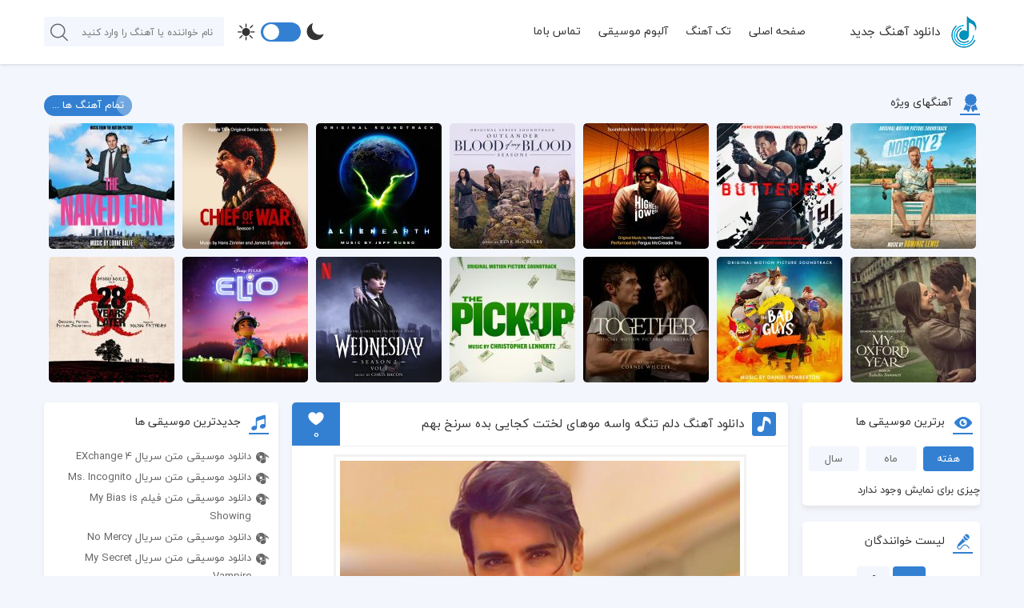

--- FILE ---
content_type: text/html; charset=UTF-8
request_url: https://gemmusics.ir/sohrab-pakzad-delam-tange-vase/
body_size: 15412
content:
<!DOCTYPE html>
<html dir="rtl" lang="fa-IR">
<head>
	
	<!-- yektanet -->
	<script>
            !function(e,t,n){e.yektanetAnalyticsObject=n,e[n]=e[n]||function(){e[n].q.push(arguments)},e[n].q=e[n].q||[];var a=t.getElementsByTagName("head")[0],r=new Date,c="https://cdn.yektanet.com/superscript/cbqafyV8/native-gemmusics.ir-7248/yn_pub.js?v="+r.getFullYear().toString()+"0"+r.getMonth()+"0"+r.getDate()+"0"+r.getHours(),s=t.createElement("link");s.rel="preload",s.as="script",s.href=c,a.appendChild(s);var l=t.createElement("script");l.async=!0,l.src=c,a.appendChild(l)}(window,document,"yektanet");
        </script>
	
        <link rel="manifest" href="/manifest.json">
      <!-- Najva Push Notification -->
<script >
      (function(){
           var now = new Date();
           var version = now.getFullYear().toString() + "0" + now.getMonth() + "0" + now.getDate() +
               "0" + now.getHours();
           var head = document.getElementsByTagName("head")[0];
           var link = document.createElement("link");
           link.rel = "stylesheet";
           link.href = "https://van.najva.com/static/cdn/css/local-messaging.css" + "?v=" + version;
           head.appendChild(link);
           var script = document.createElement("script");
           script.type = "text/javascript";
           script.async = true;
           script.src = "https://van.najva.com/static/js/scripts/new-website537905-website-53889-a8f94f35-52f2-4eef-804f-dd40b813bcf4.js" + "?v=" + version;
           head.appendChild(script);
           })()
</script>
<!-- END NAJVA PUSH NOTIFICATION -->
      
<title>دانلود آهنگ دلم تنگه واسه موهای لختت کجایی بده سرنخ بهم - جم موزیک </title>
<meta http-equiv="Content-Type" content="text/html; charset=UTF-8" />
<meta property="dc:creator" content="IranThemes.com And Reza Kianoosh Design Group" />
<meta name="viewport" content="width=device-width, initial-scale=1, maximum-scale=1" />
<link rel="pingback" href="https://gemmusics.ir/xmlrpc.php" />
<link rel="alternate" href="https://gemmusics.ir/feed" type="application/rss+xml" title="RSS 2.0" />
<link rel="shortcut icon" type="image/x-icon" href="https://gemmusics.ir/wp-content/themes/music-wp/images/logo.png" />

<!-- بهینه‌سازی موتور جستجو توسط Rank Math PRO - https://rankmath.com/ -->
<meta name="description" content="دانلود آهنگ دلم تنگه واسه موهای لختت کجایی بده سرنخ بهم با کیفیت بالا و لینک مستقیم به همراه پخش آنلاین | آهنگ جدید دلم تنگه واسه موهای لختت کجایی بده سرنخ بهم"/>
<meta name="robots" content="follow, index, max-snippet:-1, max-video-preview:-1, max-image-preview:large"/>
<link rel="canonical" href="https://gemmusics.ir/sohrab-pakzad-delam-tange-vase/" />
<meta property="og:locale" content="fa_IR" />
<meta property="og:type" content="article" />
<meta property="og:title" content="دانلود آهنگ دلم تنگه واسه موهای لختت کجایی بده سرنخ بهم - جم موزیک" />
<meta property="og:description" content="دانلود آهنگ دلم تنگه واسه موهای لختت کجایی بده سرنخ بهم با کیفیت بالا و لینک مستقیم به همراه پخش آنلاین | آهنگ جدید دلم تنگه واسه موهای لختت کجایی بده سرنخ بهم" />
<meta property="og:url" content="https://gemmusics.ir/sohrab-pakzad-delam-tange-vase/" />
<meta property="og:site_name" content="جم موزیک" />
<meta property="article:tag" content="سهراب پاکزاد" />
<meta property="article:section" content="آهنگ جدید" />
<meta property="og:updated_time" content="2024-02-09T19:39:47+03:30" />
<meta property="og:image" content="https://gemmusics.ir/wp-content/uploads/2024/02/Sohrab%20Pakzad%20-%20Delam%20Tange%20Vase.jpg" />
<meta property="og:image:secure_url" content="https://gemmusics.ir/wp-content/uploads/2024/02/Sohrab%20Pakzad%20-%20Delam%20Tange%20Vase.jpg" />
<meta property="og:image:width" content="450" />
<meta property="og:image:height" content="450" />
<meta property="og:image:alt" content="دلم تنگه واسه موهای لختت کجایی بده سرنخ بهم سهراب پاکزاد" />
<meta property="og:image:type" content="image/jpeg" />
<meta property="article:published_time" content="2024-02-09T19:39:46+03:30" />
<meta property="article:modified_time" content="2024-02-09T19:39:47+03:30" />
<meta name="twitter:card" content="summary_large_image" />
<meta name="twitter:title" content="دانلود آهنگ دلم تنگه واسه موهای لختت کجایی بده سرنخ بهم - جم موزیک" />
<meta name="twitter:description" content="دانلود آهنگ دلم تنگه واسه موهای لختت کجایی بده سرنخ بهم با کیفیت بالا و لینک مستقیم به همراه پخش آنلاین | آهنگ جدید دلم تنگه واسه موهای لختت کجایی بده سرنخ بهم" />
<meta name="twitter:image" content="https://gemmusics.ir/wp-content/uploads/2024/02/Sohrab%20Pakzad%20-%20Delam%20Tange%20Vase.jpg" />
<meta name="twitter:label1" content="نویسنده" />
<meta name="twitter:data1" content="maryam" />
<meta name="twitter:label2" content="زمان خواندن" />
<meta name="twitter:data2" content="کمتر از یک دقیقه" />
<script type="application/ld+json" class="rank-math-schema-pro">{"@context":"https://schema.org","@graph":[{"@type":["Person","Organization"],"@id":"https://gemmusics.ir/#person","name":"\u062c\u0645 \u0645\u0648\u0632\u06cc\u06a9"},{"@type":"WebSite","@id":"https://gemmusics.ir/#website","url":"https://gemmusics.ir","name":"\u062c\u0645 \u0645\u0648\u0632\u06cc\u06a9","publisher":{"@id":"https://gemmusics.ir/#person"},"inLanguage":"fa-IR"},{"@type":"ImageObject","@id":"https://gemmusics.ir/wp-content/uploads/2024/02/Sohrab Pakzad - Delam Tange Vase.jpg","url":"https://gemmusics.ir/wp-content/uploads/2024/02/Sohrab Pakzad - Delam Tange Vase.jpg","width":"450","height":"450","caption":"\u062f\u0644\u0645 \u062a\u0646\u06af\u0647 \u0648\u0627\u0633\u0647 \u0645\u0648\u0647\u0627\u06cc \u0644\u062e\u062a\u062a \u06a9\u062c\u0627\u06cc\u06cc \u0628\u062f\u0647 \u0633\u0631\u0646\u062e \u0628\u0647\u0645 \u0633\u0647\u0631\u0627\u0628 \u067e\u0627\u06a9\u0632\u0627\u062f","inLanguage":"fa-IR"},{"@type":"WebPage","@id":"https://gemmusics.ir/sohrab-pakzad-delam-tange-vase/#webpage","url":"https://gemmusics.ir/sohrab-pakzad-delam-tange-vase/","name":"\u062f\u0627\u0646\u0644\u0648\u062f \u0622\u0647\u0646\u06af \u062f\u0644\u0645 \u062a\u0646\u06af\u0647 \u0648\u0627\u0633\u0647 \u0645\u0648\u0647\u0627\u06cc \u0644\u062e\u062a\u062a \u06a9\u062c\u0627\u06cc\u06cc \u0628\u062f\u0647 \u0633\u0631\u0646\u062e \u0628\u0647\u0645 - \u062c\u0645 \u0645\u0648\u0632\u06cc\u06a9","datePublished":"2024-02-09T19:39:46+03:30","dateModified":"2024-02-09T19:39:47+03:30","isPartOf":{"@id":"https://gemmusics.ir/#website"},"primaryImageOfPage":{"@id":"https://gemmusics.ir/wp-content/uploads/2024/02/Sohrab Pakzad - Delam Tange Vase.jpg"},"inLanguage":"fa-IR"},{"@type":"Person","@id":"https://gemmusics.ir/author/maryam/","name":"maryam","url":"https://gemmusics.ir/author/maryam/","image":{"@type":"ImageObject","@id":"https://secure.gravatar.com/avatar/baa124b0d8787b184f60d48fd38adc566ac266a0ea67388f9c05818d07f9ce6e?s=96&amp;d=mm&amp;r=g","url":"https://secure.gravatar.com/avatar/baa124b0d8787b184f60d48fd38adc566ac266a0ea67388f9c05818d07f9ce6e?s=96&amp;d=mm&amp;r=g","caption":"maryam","inLanguage":"fa-IR"}},{"@type":"BlogPosting","headline":"\u062f\u0627\u0646\u0644\u0648\u062f \u0622\u0647\u0646\u06af \u062f\u0644\u0645 \u062a\u0646\u06af\u0647 \u0648\u0627\u0633\u0647 \u0645\u0648\u0647\u0627\u06cc \u0644\u062e\u062a\u062a \u06a9\u062c\u0627\u06cc\u06cc \u0628\u062f\u0647 \u0633\u0631\u0646\u062e \u0628\u0647\u0645 - \u062c\u0645 \u0645\u0648\u0632\u06cc\u06a9","datePublished":"2024-02-09T19:39:46+03:30","dateModified":"2024-02-09T19:39:47+03:30","articleSection":"\u0622\u0647\u0646\u06af \u062c\u062f\u06cc\u062f, \u062a\u06a9 \u0622\u0647\u0646\u06af","author":{"@id":"https://gemmusics.ir/author/maryam/","name":"maryam"},"publisher":{"@id":"https://gemmusics.ir/#person"},"description":"\u062f\u0627\u0646\u0644\u0648\u062f \u0622\u0647\u0646\u06af \u062f\u0644\u0645 \u062a\u0646\u06af\u0647 \u0648\u0627\u0633\u0647 \u0645\u0648\u0647\u0627\u06cc \u0644\u062e\u062a\u062a \u06a9\u062c\u0627\u06cc\u06cc \u0628\u062f\u0647 \u0633\u0631\u0646\u062e \u0628\u0647\u0645 \u0628\u0627 \u06a9\u06cc\u0641\u06cc\u062a \u0628\u0627\u0644\u0627 \u0648 \u0644\u06cc\u0646\u06a9 \u0645\u0633\u062a\u0642\u06cc\u0645 \u0628\u0647 \u0647\u0645\u0631\u0627\u0647 \u067e\u062e\u0634 \u0622\u0646\u0644\u0627\u06cc\u0646 | \u0622\u0647\u0646\u06af \u062c\u062f\u06cc\u062f \u062f\u0644\u0645 \u062a\u0646\u06af\u0647 \u0648\u0627\u0633\u0647 \u0645\u0648\u0647\u0627\u06cc \u0644\u062e\u062a\u062a \u06a9\u062c\u0627\u06cc\u06cc \u0628\u062f\u0647 \u0633\u0631\u0646\u062e \u0628\u0647\u0645","name":"\u062f\u0627\u0646\u0644\u0648\u062f \u0622\u0647\u0646\u06af \u062f\u0644\u0645 \u062a\u0646\u06af\u0647 \u0648\u0627\u0633\u0647 \u0645\u0648\u0647\u0627\u06cc \u0644\u062e\u062a\u062a \u06a9\u062c\u0627\u06cc\u06cc \u0628\u062f\u0647 \u0633\u0631\u0646\u062e \u0628\u0647\u0645 - \u062c\u0645 \u0645\u0648\u0632\u06cc\u06a9","@id":"https://gemmusics.ir/sohrab-pakzad-delam-tange-vase/#richSnippet","isPartOf":{"@id":"https://gemmusics.ir/sohrab-pakzad-delam-tange-vase/#webpage"},"image":{"@id":"https://gemmusics.ir/wp-content/uploads/2024/02/Sohrab Pakzad - Delam Tange Vase.jpg"},"inLanguage":"fa-IR","mainEntityOfPage":{"@id":"https://gemmusics.ir/sohrab-pakzad-delam-tange-vase/#webpage"}}]}</script>
<!-- /افزونه سئو ورپرس Rank Math -->

<link rel="alternate" type="application/rss+xml" title="جم موزیک &raquo; دانلود آهنگ دلم تنگه واسه موهای لختت کجایی بده سرنخ بهم خوراک دیدگاه‌ها" href="https://gemmusics.ir/sohrab-pakzad-delam-tange-vase/feed/" />
<link rel="alternate" title="oEmbed (JSON)" type="application/json+oembed" href="https://gemmusics.ir/wp-json/oembed/1.0/embed?url=https%3A%2F%2Fgemmusics.ir%2Fsohrab-pakzad-delam-tange-vase%2F" />
<link rel="alternate" title="oEmbed (XML)" type="text/xml+oembed" href="https://gemmusics.ir/wp-json/oembed/1.0/embed?url=https%3A%2F%2Fgemmusics.ir%2Fsohrab-pakzad-delam-tange-vase%2F&#038;format=xml" />
<style id='wp-img-auto-sizes-contain-inline-css' >
img:is([sizes=auto i],[sizes^="auto," i]){contain-intrinsic-size:3000px 1500px}
/*# sourceURL=wp-img-auto-sizes-contain-inline-css */
</style>

<link rel='stylesheet' id='wp-block-library-rtl-css' href='https://gemmusics.ir/wp-includes/css/dist/block-library/style-rtl.min.css'  media='all' />
<style id='global-styles-inline-css' >
:root{--wp--preset--aspect-ratio--square: 1;--wp--preset--aspect-ratio--4-3: 4/3;--wp--preset--aspect-ratio--3-4: 3/4;--wp--preset--aspect-ratio--3-2: 3/2;--wp--preset--aspect-ratio--2-3: 2/3;--wp--preset--aspect-ratio--16-9: 16/9;--wp--preset--aspect-ratio--9-16: 9/16;--wp--preset--color--black: #000000;--wp--preset--color--cyan-bluish-gray: #abb8c3;--wp--preset--color--white: #ffffff;--wp--preset--color--pale-pink: #f78da7;--wp--preset--color--vivid-red: #cf2e2e;--wp--preset--color--luminous-vivid-orange: #ff6900;--wp--preset--color--luminous-vivid-amber: #fcb900;--wp--preset--color--light-green-cyan: #7bdcb5;--wp--preset--color--vivid-green-cyan: #00d084;--wp--preset--color--pale-cyan-blue: #8ed1fc;--wp--preset--color--vivid-cyan-blue: #0693e3;--wp--preset--color--vivid-purple: #9b51e0;--wp--preset--gradient--vivid-cyan-blue-to-vivid-purple: linear-gradient(135deg,rgb(6,147,227) 0%,rgb(155,81,224) 100%);--wp--preset--gradient--light-green-cyan-to-vivid-green-cyan: linear-gradient(135deg,rgb(122,220,180) 0%,rgb(0,208,130) 100%);--wp--preset--gradient--luminous-vivid-amber-to-luminous-vivid-orange: linear-gradient(135deg,rgb(252,185,0) 0%,rgb(255,105,0) 100%);--wp--preset--gradient--luminous-vivid-orange-to-vivid-red: linear-gradient(135deg,rgb(255,105,0) 0%,rgb(207,46,46) 100%);--wp--preset--gradient--very-light-gray-to-cyan-bluish-gray: linear-gradient(135deg,rgb(238,238,238) 0%,rgb(169,184,195) 100%);--wp--preset--gradient--cool-to-warm-spectrum: linear-gradient(135deg,rgb(74,234,220) 0%,rgb(151,120,209) 20%,rgb(207,42,186) 40%,rgb(238,44,130) 60%,rgb(251,105,98) 80%,rgb(254,248,76) 100%);--wp--preset--gradient--blush-light-purple: linear-gradient(135deg,rgb(255,206,236) 0%,rgb(152,150,240) 100%);--wp--preset--gradient--blush-bordeaux: linear-gradient(135deg,rgb(254,205,165) 0%,rgb(254,45,45) 50%,rgb(107,0,62) 100%);--wp--preset--gradient--luminous-dusk: linear-gradient(135deg,rgb(255,203,112) 0%,rgb(199,81,192) 50%,rgb(65,88,208) 100%);--wp--preset--gradient--pale-ocean: linear-gradient(135deg,rgb(255,245,203) 0%,rgb(182,227,212) 50%,rgb(51,167,181) 100%);--wp--preset--gradient--electric-grass: linear-gradient(135deg,rgb(202,248,128) 0%,rgb(113,206,126) 100%);--wp--preset--gradient--midnight: linear-gradient(135deg,rgb(2,3,129) 0%,rgb(40,116,252) 100%);--wp--preset--font-size--small: 13px;--wp--preset--font-size--medium: 20px;--wp--preset--font-size--large: 36px;--wp--preset--font-size--x-large: 42px;--wp--preset--spacing--20: 0.44rem;--wp--preset--spacing--30: 0.67rem;--wp--preset--spacing--40: 1rem;--wp--preset--spacing--50: 1.5rem;--wp--preset--spacing--60: 2.25rem;--wp--preset--spacing--70: 3.38rem;--wp--preset--spacing--80: 5.06rem;--wp--preset--shadow--natural: 6px 6px 9px rgba(0, 0, 0, 0.2);--wp--preset--shadow--deep: 12px 12px 50px rgba(0, 0, 0, 0.4);--wp--preset--shadow--sharp: 6px 6px 0px rgba(0, 0, 0, 0.2);--wp--preset--shadow--outlined: 6px 6px 0px -3px rgb(255, 255, 255), 6px 6px rgb(0, 0, 0);--wp--preset--shadow--crisp: 6px 6px 0px rgb(0, 0, 0);}:where(.is-layout-flex){gap: 0.5em;}:where(.is-layout-grid){gap: 0.5em;}body .is-layout-flex{display: flex;}.is-layout-flex{flex-wrap: wrap;align-items: center;}.is-layout-flex > :is(*, div){margin: 0;}body .is-layout-grid{display: grid;}.is-layout-grid > :is(*, div){margin: 0;}:where(.wp-block-columns.is-layout-flex){gap: 2em;}:where(.wp-block-columns.is-layout-grid){gap: 2em;}:where(.wp-block-post-template.is-layout-flex){gap: 1.25em;}:where(.wp-block-post-template.is-layout-grid){gap: 1.25em;}.has-black-color{color: var(--wp--preset--color--black) !important;}.has-cyan-bluish-gray-color{color: var(--wp--preset--color--cyan-bluish-gray) !important;}.has-white-color{color: var(--wp--preset--color--white) !important;}.has-pale-pink-color{color: var(--wp--preset--color--pale-pink) !important;}.has-vivid-red-color{color: var(--wp--preset--color--vivid-red) !important;}.has-luminous-vivid-orange-color{color: var(--wp--preset--color--luminous-vivid-orange) !important;}.has-luminous-vivid-amber-color{color: var(--wp--preset--color--luminous-vivid-amber) !important;}.has-light-green-cyan-color{color: var(--wp--preset--color--light-green-cyan) !important;}.has-vivid-green-cyan-color{color: var(--wp--preset--color--vivid-green-cyan) !important;}.has-pale-cyan-blue-color{color: var(--wp--preset--color--pale-cyan-blue) !important;}.has-vivid-cyan-blue-color{color: var(--wp--preset--color--vivid-cyan-blue) !important;}.has-vivid-purple-color{color: var(--wp--preset--color--vivid-purple) !important;}.has-black-background-color{background-color: var(--wp--preset--color--black) !important;}.has-cyan-bluish-gray-background-color{background-color: var(--wp--preset--color--cyan-bluish-gray) !important;}.has-white-background-color{background-color: var(--wp--preset--color--white) !important;}.has-pale-pink-background-color{background-color: var(--wp--preset--color--pale-pink) !important;}.has-vivid-red-background-color{background-color: var(--wp--preset--color--vivid-red) !important;}.has-luminous-vivid-orange-background-color{background-color: var(--wp--preset--color--luminous-vivid-orange) !important;}.has-luminous-vivid-amber-background-color{background-color: var(--wp--preset--color--luminous-vivid-amber) !important;}.has-light-green-cyan-background-color{background-color: var(--wp--preset--color--light-green-cyan) !important;}.has-vivid-green-cyan-background-color{background-color: var(--wp--preset--color--vivid-green-cyan) !important;}.has-pale-cyan-blue-background-color{background-color: var(--wp--preset--color--pale-cyan-blue) !important;}.has-vivid-cyan-blue-background-color{background-color: var(--wp--preset--color--vivid-cyan-blue) !important;}.has-vivid-purple-background-color{background-color: var(--wp--preset--color--vivid-purple) !important;}.has-black-border-color{border-color: var(--wp--preset--color--black) !important;}.has-cyan-bluish-gray-border-color{border-color: var(--wp--preset--color--cyan-bluish-gray) !important;}.has-white-border-color{border-color: var(--wp--preset--color--white) !important;}.has-pale-pink-border-color{border-color: var(--wp--preset--color--pale-pink) !important;}.has-vivid-red-border-color{border-color: var(--wp--preset--color--vivid-red) !important;}.has-luminous-vivid-orange-border-color{border-color: var(--wp--preset--color--luminous-vivid-orange) !important;}.has-luminous-vivid-amber-border-color{border-color: var(--wp--preset--color--luminous-vivid-amber) !important;}.has-light-green-cyan-border-color{border-color: var(--wp--preset--color--light-green-cyan) !important;}.has-vivid-green-cyan-border-color{border-color: var(--wp--preset--color--vivid-green-cyan) !important;}.has-pale-cyan-blue-border-color{border-color: var(--wp--preset--color--pale-cyan-blue) !important;}.has-vivid-cyan-blue-border-color{border-color: var(--wp--preset--color--vivid-cyan-blue) !important;}.has-vivid-purple-border-color{border-color: var(--wp--preset--color--vivid-purple) !important;}.has-vivid-cyan-blue-to-vivid-purple-gradient-background{background: var(--wp--preset--gradient--vivid-cyan-blue-to-vivid-purple) !important;}.has-light-green-cyan-to-vivid-green-cyan-gradient-background{background: var(--wp--preset--gradient--light-green-cyan-to-vivid-green-cyan) !important;}.has-luminous-vivid-amber-to-luminous-vivid-orange-gradient-background{background: var(--wp--preset--gradient--luminous-vivid-amber-to-luminous-vivid-orange) !important;}.has-luminous-vivid-orange-to-vivid-red-gradient-background{background: var(--wp--preset--gradient--luminous-vivid-orange-to-vivid-red) !important;}.has-very-light-gray-to-cyan-bluish-gray-gradient-background{background: var(--wp--preset--gradient--very-light-gray-to-cyan-bluish-gray) !important;}.has-cool-to-warm-spectrum-gradient-background{background: var(--wp--preset--gradient--cool-to-warm-spectrum) !important;}.has-blush-light-purple-gradient-background{background: var(--wp--preset--gradient--blush-light-purple) !important;}.has-blush-bordeaux-gradient-background{background: var(--wp--preset--gradient--blush-bordeaux) !important;}.has-luminous-dusk-gradient-background{background: var(--wp--preset--gradient--luminous-dusk) !important;}.has-pale-ocean-gradient-background{background: var(--wp--preset--gradient--pale-ocean) !important;}.has-electric-grass-gradient-background{background: var(--wp--preset--gradient--electric-grass) !important;}.has-midnight-gradient-background{background: var(--wp--preset--gradient--midnight) !important;}.has-small-font-size{font-size: var(--wp--preset--font-size--small) !important;}.has-medium-font-size{font-size: var(--wp--preset--font-size--medium) !important;}.has-large-font-size{font-size: var(--wp--preset--font-size--large) !important;}.has-x-large-font-size{font-size: var(--wp--preset--font-size--x-large) !important;}
/*# sourceURL=global-styles-inline-css */
</style>

<style id='classic-theme-styles-inline-css' >
/*! This file is auto-generated */
.wp-block-button__link{color:#fff;background-color:#32373c;border-radius:9999px;box-shadow:none;text-decoration:none;padding:calc(.667em + 2px) calc(1.333em + 2px);font-size:1.125em}.wp-block-file__button{background:#32373c;color:#fff;text-decoration:none}
/*# sourceURL=/wp-includes/css/classic-themes.min.css */
</style>
<link rel='stylesheet' id='contact-form-7-css' href='https://gemmusics.ir/wp-content/plugins/contact-form-7/includes/css/styles.css'  media='all' />
<link rel='stylesheet' id='contact-form-7-rtl-css' href='https://gemmusics.ir/wp-content/plugins/contact-form-7/includes/css/styles-rtl.css'  media='all' />
<link rel='stylesheet' id='style-css' href='https://gemmusics.ir/wp-content/themes/musc-wp/style.css'  media='all' />
<link rel='stylesheet' id='icofont-css' href='https://gemmusics.ir/wp-content/themes/musc-wp/css/icofont.min.css'  media='all' />
<link rel='stylesheet' id='APlayer-css' href='https://gemmusics.ir/wp-content/themes/musc-wp/css/APlayer.min.css'  media='all' />
<link rel='stylesheet' id='searchwp-live-search-css' href='https://gemmusics.ir/wp-content/plugins/searchwp-live-ajax-search/assets/styles/style.min.css'  media='all' />
<style id='searchwp-live-search-inline-css' >
.searchwp-live-search-result .searchwp-live-search-result--title a {
  font-size: 16px;
}
.searchwp-live-search-result .searchwp-live-search-result--price {
  font-size: 14px;
}
.searchwp-live-search-result .searchwp-live-search-result--add-to-cart .button {
  font-size: 14px;
}

/*# sourceURL=searchwp-live-search-inline-css */
</style>
<script  src="https://gemmusics.ir/wp-content/themes/musc-wp/js/jquery.js" id="jquery-js"></script>
<script  src="https://gemmusics.ir/wp-content/themes/musc-wp/js/jquery.easytabs.min.js" id="easytabs-js"></script>
<script  src="https://gemmusics.ir/wp-content/themes/musc-wp/js/APlayer.min.js" id="APlayer-js"></script>
<link rel="https://api.w.org/" href="https://gemmusics.ir/wp-json/" /><link rel="alternate" title="JSON" type="application/json" href="https://gemmusics.ir/wp-json/wp/v2/posts/13084" /><style>
.side_title i,.side_box ul li a:hover,.rkianoosh_ir_btn button,.left_artist_box .singers_dets .singers_d_box i,.navicon,.left_artist_box .singer_dets .singer_d_box i,.ft_box_content li a:hover,.aplayer-list-cur::before,.plyr--full-ui input[type="range"],.searchwp-live-search-result a i{color: #3380d2 !important;}
.side_box ul li a:hover::before,.popular_tabs .etabs li a:hover,.popular_tabs .etabs li.active a,.plikes_tabs .etabs li a:hover,.plikes_tabs .etabs li.active a,.tabs_left .etabs li.active a,.dlboxes a,.tags_lists a:hover,.pagination li a:hover,.pagination .current,.form-submit #submit,#reviews #submit,.rkianoosh_txt form input[type="submit"],.music_posts header .post_like_h,.music_posts header i,.more_music,.aplayer-played,.aplayer-thumb,#cssmenu > ul > li > a:hover,#cssmenu > ul > li.active > a,#cssmenu > ul > li.open > a,#cssmenu ul ul li:hover > a,#cssmenu ul ul li.open > a,#cssmenu ul ul li.active > a,.bottom_box a:hover,.top_menus > ul > li > a:hover,.top_menus ul ul li a:hover,.plyr--video .plyr__control.plyr__tab-focus,.plyr--video .plyr__control:hover,.plyr--video .plyr__control[aria-expanded="true"],.left_vips_title a,.nicescroll-cursors,.dl_urls:hover,.dl_urls1:hover,.dl_urls2:hover,.box_kian_txt i.icofont-location-pin,.comment-replay a:hover,.author_answer,.author_answer .comment-replay a,.toggle_modes{background: #3380d2 !important;}
.side_title i{border-bottom: 2px solid #3380d2 !important;}
.kianoosh_slide .etabs li.active img{border: 2px solid #3380d2 !important;}
.nicescroll-cursors{border: 1px solid #3380d2 !important;}
[class^="imghvr-"],[class*=" imghvr-"]{background-color: #2266a5 !important;}
[class^='imghvr-'] figcaption,[class*=' imghvr-'] figcaption{background-color: #135796 !important;}
</style>
</head>
<body data-rsssl=1 class="rtl wp-singular post-template-default single single-post postid-13084 single-format-standard wp-theme-musc-wp">

	
<header id="header">
<div class="top_head">
<div class="iranthemes_center">

<!-- -->
<div class="top_head_right">

<div class="right_top_heads">
<figure><a rel="nofollow" href="https://gemmusics.ir"><img src="https://gemmusics.ir/wp-content/themes/music-wp/images/logo.png" width="40" height="40" alt="دانلود آهنگ جدید" title="دانلود آهنگ جدید"></a></figure>
<h2><a href="https://gemmusics.ir">دانلود آهنگ جدید</a></h2>
<div class="clear"></div>
</div>

<nav class="top_menus" id="my-menu">
<ul id="rkianoosh" class="menu"><li id="menu-item-6" class="menu-item menu-item-type-custom menu-item-object-custom menu-item-home menu-item-6"><a href="https://gemmusics.ir/"><i class="icofont-home"></i> صفحه اصلی</a></li>
<li id="menu-item-108" class="menu-item menu-item-type-taxonomy menu-item-object-category current-post-ancestor current-menu-parent current-post-parent menu-item-108"><a href="https://gemmusics.ir/category/single/"><i class="icofont-music-alt"></i> تک آهنگ</a></li>
<li id="menu-item-109" class="menu-item menu-item-type-taxonomy menu-item-object-category menu-item-109"><a href="https://gemmusics.ir/category/album/"><i class="icofont-music-disk"></i> آلبوم موسیقی</a></li>
<li id="menu-item-9" class="menu-item menu-item-type-post_type menu-item-object-page menu-item-9"><a href="https://gemmusics.ir/contact/"><i class="icofont-phone"></i> تماس باما</a></li>
</ul><div class="clear"></div>
</nav>

<div class="clear"></div>
</div>
<!-- -->

<div class="top_head_left">

<form id="searches" method="get" action="https://gemmusics.ir">
<input id="lsds" class="meta searchfield" name="s" data-swplive="true" placeholder="نام خواننده یا آهنگ را وارد کنید" type="text">
<button><i class="icofont-search"></i></button>
</form>
	
<div class="dark_light_mode">
<i class="icofont-moon"></i>
<div class="toggle_modes"></div>
<i class="icofont-sun"></i>
</div>
	
<div class="clear"></div>
</div>

<div class="clear"></div>
</div>
</div>

<div class="clear"></div>
	<!-- Global site tag (gtag.js) - Google Analytics -->
<script async src="https://www.googletagmanager.com/gtag/js?id=G-J38BG65J14"></script>
<script>
  window.dataLayer = window.dataLayer || [];
  function gtag(){dataLayer.push(arguments);}
  gtag('js', new Date());

  gtag('config', 'G-J38BG65J14');
</script>
</header>
<div class="clear"></div>
    <div class="clear2"></div>
    <!-- center_box -->
    <div id="center_box">
        <div class="iranthemes_center">
            <div class="tops_ads_b">
<div class="clear"></div>
</div>
<div class="clear_ads"></div>                            <!-- vip_musics -->
<div id="vip_musics">
<div class="side_title">
<div class="right_vips_title"><i class="icofont-badge"></i> <h4>آهنگهای ویژه</h4></div>
<div class="left_vips_title"><a href="https://gemmusics.ir/vip-posts/">تمام آهنگ ها ...</a></div>
<div class="clear"></div>
</div>
<div class="clear"></div>
<ul>
<li>
<div class="vip_musics">
<div class="imghvr-shutter-in-out-diag-1">
<figure>
<img width="157" height="157" src="https://gemmusics.ir/wp-content/uploads/2025/08/Dominic Lewis - Nobody 2-scaled-157x157.jpg" class="attachment-157x157 size-157x157 wp-post-image" alt="هیچ کس ۲ دومینیک لوئیس" decoding="async" srcset="https://gemmusics.ir/wp-content/uploads/2025/08/Dominic%20Lewis%20-%20Nobody%202-scaled-157x157.jpg 157w, https://gemmusics.ir/wp-content/uploads/2025/08/Dominic%20Lewis%20-%20Nobody%202-300x300.jpg 300w, https://gemmusics.ir/wp-content/uploads/2025/08/Dominic%20Lewis%20-%20Nobody%202-1024x1024.jpg 1024w, https://gemmusics.ir/wp-content/uploads/2025/08/Dominic%20Lewis%20-%20Nobody%202-scaled-150x150.jpg 150w, https://gemmusics.ir/wp-content/uploads/2025/08/Dominic%20Lewis%20-%20Nobody%202-768x768.jpg 768w, https://gemmusics.ir/wp-content/uploads/2025/08/Dominic%20Lewis%20-%20Nobody%202-1536x1536.jpg 1536w, https://gemmusics.ir/wp-content/uploads/2025/08/Dominic%20Lewis%20-%20Nobody%202-2048x2048.jpg 2048w, https://gemmusics.ir/wp-content/uploads/2025/08/Dominic%20Lewis%20-%20Nobody%202-350x350.jpg 350w, https://gemmusics.ir/wp-content/uploads/2025/08/Dominic%20Lewis%20-%20Nobody%202-scaled-50x50.jpg 50w, https://gemmusics.ir/wp-content/uploads/2025/08/Dominic%20Lewis%20-%20Nobody%202-scaled-266x266.jpg 266w, https://gemmusics.ir/wp-content/uploads/2025/08/Dominic%20Lewis%20-%20Nobody%202-scaled-500x500.jpg 500w" sizes="(max-width: 157px) 100vw, 157px" /><figcaption><h3>دومینیک لوئیس</h3><p>هیچ کس ۲</p></figcaption>
</figure><a href="https://gemmusics.ir/dominic-lewis-nobody-2/"></a></div></div></li>
<li>
<div class="vip_musics">
<div class="imghvr-shutter-in-out-diag-1">
<figure>
<img width="157" height="157" src="https://gemmusics.ir/wp-content/uploads/2025/08/Curtis Green, Min He - Butterfly-scaled-157x157.jpg" class="attachment-157x157 size-157x157 wp-post-image" alt="پروانه کورتیس گرین, مین هی" decoding="async" srcset="https://gemmusics.ir/wp-content/uploads/2025/08/Curtis%20Green,%20Min%20He%20-%20Butterfly-scaled-157x157.jpg 157w, https://gemmusics.ir/wp-content/uploads/2025/08/Curtis%20Green,%20Min%20He%20-%20Butterfly-300x300.jpg 300w, https://gemmusics.ir/wp-content/uploads/2025/08/Curtis%20Green,%20Min%20He%20-%20Butterfly-1024x1024.jpg 1024w, https://gemmusics.ir/wp-content/uploads/2025/08/Curtis%20Green,%20Min%20He%20-%20Butterfly-scaled-150x150.jpg 150w, https://gemmusics.ir/wp-content/uploads/2025/08/Curtis%20Green,%20Min%20He%20-%20Butterfly-768x768.jpg 768w, https://gemmusics.ir/wp-content/uploads/2025/08/Curtis%20Green,%20Min%20He%20-%20Butterfly-1536x1536.jpg 1536w, https://gemmusics.ir/wp-content/uploads/2025/08/Curtis%20Green,%20Min%20He%20-%20Butterfly-2048x2048.jpg 2048w, https://gemmusics.ir/wp-content/uploads/2025/08/Curtis%20Green,%20Min%20He%20-%20Butterfly-350x350.jpg 350w, https://gemmusics.ir/wp-content/uploads/2025/08/Curtis%20Green,%20Min%20He%20-%20Butterfly-scaled-50x50.jpg 50w, https://gemmusics.ir/wp-content/uploads/2025/08/Curtis%20Green,%20Min%20He%20-%20Butterfly-scaled-500x500.jpg 500w, https://gemmusics.ir/wp-content/uploads/2025/08/Curtis%20Green,%20Min%20He%20-%20Butterfly-scaled-266x266.jpg 266w" sizes="(max-width: 157px) 100vw, 157px" /><figcaption><h3>کورتیس گرین, مین هی</h3><p>پروانه</p></figcaption>
</figure><a href="https://gemmusics.ir/curtis-green-min-he-butterfly/"></a></div></div></li>
<li>
<div class="vip_musics">
<div class="imghvr-shutter-in-out-diag-1">
<figure>
<img width="157" height="157" src="https://gemmusics.ir/wp-content/uploads/2025/08/VA - Highest 2 Lowest-scaled-157x157.jpg" class="attachment-157x157 size-157x157 wp-post-image" alt="بالاترین به پایین‌ترین VA" decoding="async" srcset="https://gemmusics.ir/wp-content/uploads/2025/08/VA%20-%20Highest%202%20Lowest-scaled-157x157.jpg 157w, https://gemmusics.ir/wp-content/uploads/2025/08/VA%20-%20Highest%202%20Lowest-300x300.jpg 300w, https://gemmusics.ir/wp-content/uploads/2025/08/VA%20-%20Highest%202%20Lowest-1024x1024.jpg 1024w, https://gemmusics.ir/wp-content/uploads/2025/08/VA%20-%20Highest%202%20Lowest-scaled-150x150.jpg 150w, https://gemmusics.ir/wp-content/uploads/2025/08/VA%20-%20Highest%202%20Lowest-768x768.jpg 768w, https://gemmusics.ir/wp-content/uploads/2025/08/VA%20-%20Highest%202%20Lowest-1536x1536.jpg 1536w, https://gemmusics.ir/wp-content/uploads/2025/08/VA%20-%20Highest%202%20Lowest-2048x2048.jpg 2048w, https://gemmusics.ir/wp-content/uploads/2025/08/VA%20-%20Highest%202%20Lowest-350x350.jpg 350w, https://gemmusics.ir/wp-content/uploads/2025/08/VA%20-%20Highest%202%20Lowest-scaled-50x50.jpg 50w, https://gemmusics.ir/wp-content/uploads/2025/08/VA%20-%20Highest%202%20Lowest-scaled-500x500.jpg 500w, https://gemmusics.ir/wp-content/uploads/2025/08/VA%20-%20Highest%202%20Lowest-scaled-266x266.jpg 266w" sizes="(max-width: 157px) 100vw, 157px" /><figcaption><h3>VA</h3><p>بالاترین به پایین‌ترین</p></figcaption>
</figure><a href="https://gemmusics.ir/va-highest-2-lowest/"></a></div></div></li>
<li>
<div class="vip_musics">
<div class="imghvr-shutter-in-out-diag-1">
<figure>
<img width="157" height="157" src="https://gemmusics.ir/wp-content/uploads/2025/08/Bear McCreary - Outlander: Blood of My Blood-157x157.jpg" class="attachment-157x157 size-157x157 wp-post-image" alt="غریبه: هم خون من بر مک‌کرری" decoding="async" srcset="https://gemmusics.ir/wp-content/uploads/2025/08/Bear%20McCreary%20-%20Outlander:%20Blood%20of%20My%20Blood-157x157.jpg 157w, https://gemmusics.ir/wp-content/uploads/2025/08/Bear%20McCreary%20-%20Outlander:%20Blood%20of%20My%20Blood-300x300.jpg 300w, https://gemmusics.ir/wp-content/uploads/2025/08/Bear%20McCreary%20-%20Outlander:%20Blood%20of%20My%20Blood-1024x1024.jpg 1024w, https://gemmusics.ir/wp-content/uploads/2025/08/Bear%20McCreary%20-%20Outlander:%20Blood%20of%20My%20Blood-150x150.jpg 150w, https://gemmusics.ir/wp-content/uploads/2025/08/Bear%20McCreary%20-%20Outlander:%20Blood%20of%20My%20Blood-768x768.jpg 768w, https://gemmusics.ir/wp-content/uploads/2025/08/Bear%20McCreary%20-%20Outlander:%20Blood%20of%20My%20Blood-350x350.jpg 350w, https://gemmusics.ir/wp-content/uploads/2025/08/Bear%20McCreary%20-%20Outlander:%20Blood%20of%20My%20Blood-50x50.jpg 50w, https://gemmusics.ir/wp-content/uploads/2025/08/Bear%20McCreary%20-%20Outlander:%20Blood%20of%20My%20Blood-266x266.jpg 266w, https://gemmusics.ir/wp-content/uploads/2025/08/Bear%20McCreary%20-%20Outlander:%20Blood%20of%20My%20Blood-500x500.jpg 500w, https://gemmusics.ir/wp-content/uploads/2025/08/Bear%20McCreary%20-%20Outlander:%20Blood%20of%20My%20Blood.jpg 1417w" sizes="(max-width: 157px) 100vw, 157px" /><figcaption><h3>بر مک‌کرری</h3><p>غریبه: هم خون من</p></figcaption>
</figure><a href="https://gemmusics.ir/bear-mccreary-outlander-blood-of-my-blood/"></a></div></div></li>
<li>
<div class="vip_musics">
<div class="imghvr-shutter-in-out-diag-1">
<figure>
<img width="157" height="157" src="https://gemmusics.ir/wp-content/uploads/2025/08/Jeff Russo - Alien: Earth-scaled-157x157.jpg" class="attachment-157x157 size-157x157 wp-post-image" alt="بیگانه: زمین جف روسو" decoding="async" srcset="https://gemmusics.ir/wp-content/uploads/2025/08/Jeff%20Russo%20-%20Alien:%20Earth-scaled-157x157.jpg 157w, https://gemmusics.ir/wp-content/uploads/2025/08/Jeff%20Russo%20-%20Alien:%20Earth-300x300.jpg 300w, https://gemmusics.ir/wp-content/uploads/2025/08/Jeff%20Russo%20-%20Alien:%20Earth-1024x1024.jpg 1024w, https://gemmusics.ir/wp-content/uploads/2025/08/Jeff%20Russo%20-%20Alien:%20Earth-scaled-150x150.jpg 150w, https://gemmusics.ir/wp-content/uploads/2025/08/Jeff%20Russo%20-%20Alien:%20Earth-768x768.jpg 768w, https://gemmusics.ir/wp-content/uploads/2025/08/Jeff%20Russo%20-%20Alien:%20Earth-1536x1536.jpg 1536w, https://gemmusics.ir/wp-content/uploads/2025/08/Jeff%20Russo%20-%20Alien:%20Earth-2048x2048.jpg 2048w, https://gemmusics.ir/wp-content/uploads/2025/08/Jeff%20Russo%20-%20Alien:%20Earth-350x350.jpg 350w, https://gemmusics.ir/wp-content/uploads/2025/08/Jeff%20Russo%20-%20Alien:%20Earth-scaled-50x50.jpg 50w, https://gemmusics.ir/wp-content/uploads/2025/08/Jeff%20Russo%20-%20Alien:%20Earth-scaled-266x266.jpg 266w, https://gemmusics.ir/wp-content/uploads/2025/08/Jeff%20Russo%20-%20Alien:%20Earth-scaled-500x500.jpg 500w, https://gemmusics.ir/wp-content/uploads/2025/08/Jeff%20Russo%20-%20Alien:%20Earth-scaled-600x600.jpg 600w" sizes="(max-width: 157px) 100vw, 157px" /><figcaption><h3>جف روسو</h3><p>بیگانه: زمین</p></figcaption>
</figure><a href="https://gemmusics.ir/jeff-russo-alien-earth/"></a></div></div></li>
<li>
<div class="vip_musics">
<div class="imghvr-shutter-in-out-diag-1">
<figure>
<img width="157" height="157" src="https://gemmusics.ir/wp-content/uploads/2025/08/Hans Zimmer, James Everingham - Chief of War-157x157.jpg" class="attachment-157x157 size-157x157 wp-post-image" alt="فرمانده جنگ هانس زیمر , جیمز اورینگهام" decoding="async" srcset="https://gemmusics.ir/wp-content/uploads/2025/08/Hans%20Zimmer,%20James%20Everingham%20-%20Chief%20of%20War-157x157.jpg 157w, https://gemmusics.ir/wp-content/uploads/2025/08/Hans%20Zimmer,%20James%20Everingham%20-%20Chief%20of%20War-300x300.jpg 300w, https://gemmusics.ir/wp-content/uploads/2025/08/Hans%20Zimmer,%20James%20Everingham%20-%20Chief%20of%20War-1024x1024.jpg 1024w, https://gemmusics.ir/wp-content/uploads/2025/08/Hans%20Zimmer,%20James%20Everingham%20-%20Chief%20of%20War-150x150.jpg 150w, https://gemmusics.ir/wp-content/uploads/2025/08/Hans%20Zimmer,%20James%20Everingham%20-%20Chief%20of%20War-768x768.jpg 768w, https://gemmusics.ir/wp-content/uploads/2025/08/Hans%20Zimmer,%20James%20Everingham%20-%20Chief%20of%20War-350x350.jpg 350w, https://gemmusics.ir/wp-content/uploads/2025/08/Hans%20Zimmer,%20James%20Everingham%20-%20Chief%20of%20War-50x50.jpg 50w, https://gemmusics.ir/wp-content/uploads/2025/08/Hans%20Zimmer,%20James%20Everingham%20-%20Chief%20of%20War-266x266.jpg 266w, https://gemmusics.ir/wp-content/uploads/2025/08/Hans%20Zimmer,%20James%20Everingham%20-%20Chief%20of%20War-500x500.jpg 500w, https://gemmusics.ir/wp-content/uploads/2025/08/Hans%20Zimmer,%20James%20Everingham%20-%20Chief%20of%20War.jpg 1500w" sizes="(max-width: 157px) 100vw, 157px" /><figcaption><h3>هانس زیمر , جیمز اورینگهام</h3><p>فرمانده جنگ</p></figcaption>
</figure><a href="https://gemmusics.ir/hans-zimmer-james-everingham-chief-of-war/"></a></div></div></li>
<li>
<div class="vip_musics">
<div class="imghvr-shutter-in-out-diag-1">
<figure>
<img width="157" height="157" src="https://gemmusics.ir/wp-content/uploads/2025/08/Lorne Balfe - The Naked Gun 2025-157x157.jpg" class="attachment-157x157 size-157x157 wp-post-image" alt="سلاح عریان لورن بالفه" decoding="async" srcset="https://gemmusics.ir/wp-content/uploads/2025/08/Lorne%20Balfe%20-%20The%20Naked%20Gun%202025-157x157.jpg 157w, https://gemmusics.ir/wp-content/uploads/2025/08/Lorne%20Balfe%20-%20The%20Naked%20Gun%202025-300x300.jpg 300w, https://gemmusics.ir/wp-content/uploads/2025/08/Lorne%20Balfe%20-%20The%20Naked%20Gun%202025-1024x1024.jpg 1024w, https://gemmusics.ir/wp-content/uploads/2025/08/Lorne%20Balfe%20-%20The%20Naked%20Gun%202025-150x150.jpg 150w, https://gemmusics.ir/wp-content/uploads/2025/08/Lorne%20Balfe%20-%20The%20Naked%20Gun%202025-768x768.jpg 768w, https://gemmusics.ir/wp-content/uploads/2025/08/Lorne%20Balfe%20-%20The%20Naked%20Gun%202025-350x350.jpg 350w, https://gemmusics.ir/wp-content/uploads/2025/08/Lorne%20Balfe%20-%20The%20Naked%20Gun%202025-50x50.jpg 50w, https://gemmusics.ir/wp-content/uploads/2025/08/Lorne%20Balfe%20-%20The%20Naked%20Gun%202025-500x500.jpg 500w, https://gemmusics.ir/wp-content/uploads/2025/08/Lorne%20Balfe%20-%20The%20Naked%20Gun%202025-266x266.jpg 266w, https://gemmusics.ir/wp-content/uploads/2025/08/Lorne%20Balfe%20-%20The%20Naked%20Gun%202025.jpg 1417w" sizes="(max-width: 157px) 100vw, 157px" /><figcaption><h3>لورن بالفه</h3><p>سلاح عریان</p></figcaption>
</figure><a href="https://gemmusics.ir/lorne-balfe-the-naked-gun-2025/"></a></div></div></li>
<li>
<div class="vip_musics">
<div class="imghvr-shutter-in-out-diag-1">
<figure>
<img width="157" height="157" src="https://gemmusics.ir/wp-content/uploads/2025/08/Isabella Summers - My Oxford Year-scaled-157x157.jpg" class="attachment-157x157 size-157x157 wp-post-image" alt="سال آکسفورد من ایزابلا سامرز" decoding="async" srcset="https://gemmusics.ir/wp-content/uploads/2025/08/Isabella%20Summers%20-%20My%20Oxford%20Year-scaled-157x157.jpg 157w, https://gemmusics.ir/wp-content/uploads/2025/08/Isabella%20Summers%20-%20My%20Oxford%20Year-300x300.jpg 300w, https://gemmusics.ir/wp-content/uploads/2025/08/Isabella%20Summers%20-%20My%20Oxford%20Year-1024x1024.jpg 1024w, https://gemmusics.ir/wp-content/uploads/2025/08/Isabella%20Summers%20-%20My%20Oxford%20Year-scaled-150x150.jpg 150w, https://gemmusics.ir/wp-content/uploads/2025/08/Isabella%20Summers%20-%20My%20Oxford%20Year-768x768.jpg 768w, https://gemmusics.ir/wp-content/uploads/2025/08/Isabella%20Summers%20-%20My%20Oxford%20Year-1536x1536.jpg 1536w, https://gemmusics.ir/wp-content/uploads/2025/08/Isabella%20Summers%20-%20My%20Oxford%20Year-2048x2048.jpg 2048w, https://gemmusics.ir/wp-content/uploads/2025/08/Isabella%20Summers%20-%20My%20Oxford%20Year-350x350.jpg 350w, https://gemmusics.ir/wp-content/uploads/2025/08/Isabella%20Summers%20-%20My%20Oxford%20Year-scaled-50x50.jpg 50w, https://gemmusics.ir/wp-content/uploads/2025/08/Isabella%20Summers%20-%20My%20Oxford%20Year-scaled-500x500.jpg 500w, https://gemmusics.ir/wp-content/uploads/2025/08/Isabella%20Summers%20-%20My%20Oxford%20Year-scaled-266x266.jpg 266w" sizes="(max-width: 157px) 100vw, 157px" /><figcaption><h3>ایزابلا سامرز</h3><p>سال آکسفورد من</p></figcaption>
</figure><a href="https://gemmusics.ir/isabella-summers-my-oxford-year/"></a></div></div></li>
<li>
<div class="vip_musics">
<div class="imghvr-shutter-in-out-diag-1">
<figure>
<img width="157" height="157" src="https://gemmusics.ir/wp-content/uploads/2025/08/Daniel Pemberton - The Bad Guys 2-scaled-157x157.jpg" class="attachment-157x157 size-157x157 wp-post-image" alt="رفقای بد ۲ دانیل پمبرتن" decoding="async" srcset="https://gemmusics.ir/wp-content/uploads/2025/08/Daniel%20Pemberton%20-%20The%20Bad%20Guys%202-scaled-157x157.jpg 157w, https://gemmusics.ir/wp-content/uploads/2025/08/Daniel%20Pemberton%20-%20The%20Bad%20Guys%202-300x300.jpg 300w, https://gemmusics.ir/wp-content/uploads/2025/08/Daniel%20Pemberton%20-%20The%20Bad%20Guys%202-1024x1024.jpg 1024w, https://gemmusics.ir/wp-content/uploads/2025/08/Daniel%20Pemberton%20-%20The%20Bad%20Guys%202-scaled-150x150.jpg 150w, https://gemmusics.ir/wp-content/uploads/2025/08/Daniel%20Pemberton%20-%20The%20Bad%20Guys%202-768x768.jpg 768w, https://gemmusics.ir/wp-content/uploads/2025/08/Daniel%20Pemberton%20-%20The%20Bad%20Guys%202-1536x1536.jpg 1536w, https://gemmusics.ir/wp-content/uploads/2025/08/Daniel%20Pemberton%20-%20The%20Bad%20Guys%202-2048x2048.jpg 2048w, https://gemmusics.ir/wp-content/uploads/2025/08/Daniel%20Pemberton%20-%20The%20Bad%20Guys%202-350x350.jpg 350w, https://gemmusics.ir/wp-content/uploads/2025/08/Daniel%20Pemberton%20-%20The%20Bad%20Guys%202-scaled-50x50.jpg 50w, https://gemmusics.ir/wp-content/uploads/2025/08/Daniel%20Pemberton%20-%20The%20Bad%20Guys%202-scaled-500x500.jpg 500w, https://gemmusics.ir/wp-content/uploads/2025/08/Daniel%20Pemberton%20-%20The%20Bad%20Guys%202-scaled-266x266.jpg 266w" sizes="(max-width: 157px) 100vw, 157px" /><figcaption><h3>دانیل پمبرتن</h3><p>رفقای بد ۲</p></figcaption>
</figure><a href="https://gemmusics.ir/daniel-pemberton-the-bad-guys-2/"></a></div></div></li>
<li>
<div class="vip_musics">
<div class="imghvr-shutter-in-out-diag-1">
<figure>
<img width="157" height="157" src="https://gemmusics.ir/wp-content/uploads/2025/08/Cornel Wilczek - Together-157x157.jpg" class="attachment-157x157 size-157x157 wp-post-image" alt="با هم کورنل ویلچک" decoding="async" srcset="https://gemmusics.ir/wp-content/uploads/2025/08/Cornel%20Wilczek%20-%20Together-157x157.jpg 157w, https://gemmusics.ir/wp-content/uploads/2025/08/Cornel%20Wilczek%20-%20Together-300x300.jpg 300w, https://gemmusics.ir/wp-content/uploads/2025/08/Cornel%20Wilczek%20-%20Together-1024x1024.jpg 1024w, https://gemmusics.ir/wp-content/uploads/2025/08/Cornel%20Wilczek%20-%20Together-150x150.jpg 150w, https://gemmusics.ir/wp-content/uploads/2025/08/Cornel%20Wilczek%20-%20Together-768x768.jpg 768w, https://gemmusics.ir/wp-content/uploads/2025/08/Cornel%20Wilczek%20-%20Together-350x350.jpg 350w, https://gemmusics.ir/wp-content/uploads/2025/08/Cornel%20Wilczek%20-%20Together-50x50.jpg 50w, https://gemmusics.ir/wp-content/uploads/2025/08/Cornel%20Wilczek%20-%20Together-266x266.jpg 266w, https://gemmusics.ir/wp-content/uploads/2025/08/Cornel%20Wilczek%20-%20Together-500x500.jpg 500w, https://gemmusics.ir/wp-content/uploads/2025/08/Cornel%20Wilczek%20-%20Together.jpg 1500w" sizes="(max-width: 157px) 100vw, 157px" /><figcaption><h3>کورنل ویلچک</h3><p>با هم</p></figcaption>
</figure><a href="https://gemmusics.ir/cornel-wilczek-together/"></a></div></div></li>
<li>
<div class="vip_musics">
<div class="imghvr-shutter-in-out-diag-1">
<figure>
<img width="157" height="157" src="https://gemmusics.ir/wp-content/uploads/2025/08/Christopher Lennertz - The Pickup 2025-157x157.jpg" class="attachment-157x157 size-157x157 wp-post-image" alt="پیکاپ کریستوفر لنرتز" decoding="async" srcset="https://gemmusics.ir/wp-content/uploads/2025/08/Christopher%20Lennertz%20-%20The%20Pickup%202025-157x157.jpg 157w, https://gemmusics.ir/wp-content/uploads/2025/08/Christopher%20Lennertz%20-%20The%20Pickup%202025-300x300.jpg 300w, https://gemmusics.ir/wp-content/uploads/2025/08/Christopher%20Lennertz%20-%20The%20Pickup%202025-1024x1024.jpg 1024w, https://gemmusics.ir/wp-content/uploads/2025/08/Christopher%20Lennertz%20-%20The%20Pickup%202025-150x150.jpg 150w, https://gemmusics.ir/wp-content/uploads/2025/08/Christopher%20Lennertz%20-%20The%20Pickup%202025-768x768.jpg 768w, https://gemmusics.ir/wp-content/uploads/2025/08/Christopher%20Lennertz%20-%20The%20Pickup%202025-350x350.jpg 350w, https://gemmusics.ir/wp-content/uploads/2025/08/Christopher%20Lennertz%20-%20The%20Pickup%202025-50x50.jpg 50w, https://gemmusics.ir/wp-content/uploads/2025/08/Christopher%20Lennertz%20-%20The%20Pickup%202025-266x266.jpg 266w, https://gemmusics.ir/wp-content/uploads/2025/08/Christopher%20Lennertz%20-%20The%20Pickup%202025-500x500.jpg 500w, https://gemmusics.ir/wp-content/uploads/2025/08/Christopher%20Lennertz%20-%20The%20Pickup%202025.jpg 1417w" sizes="(max-width: 157px) 100vw, 157px" /><figcaption><h3>کریستوفر لنرتز</h3><p>پیکاپ</p></figcaption>
</figure><a href="https://gemmusics.ir/christopher-lennertz-the-pickup-2025/"></a></div></div></li>
<li>
<div class="vip_musics">
<div class="imghvr-shutter-in-out-diag-1">
<figure>
<img width="157" height="157" src="https://gemmusics.ir/wp-content/uploads/2022/11/folder-logo-157x157.jpg" class="attachment-157x157 size-157x157 wp-post-image" alt="" decoding="async" srcset="https://gemmusics.ir/wp-content/uploads/2022/11/folder-logo-157x157.jpg 157w, https://gemmusics.ir/wp-content/uploads/2022/11/folder-logo-300x300.jpg 300w, https://gemmusics.ir/wp-content/uploads/2022/11/folder-logo-1024x1024.jpg 1024w, https://gemmusics.ir/wp-content/uploads/2022/11/folder-logo-150x150.jpg 150w, https://gemmusics.ir/wp-content/uploads/2022/11/folder-logo-768x768.jpg 768w, https://gemmusics.ir/wp-content/uploads/2022/11/folder-logo-350x350.jpg 350w, https://gemmusics.ir/wp-content/uploads/2022/11/folder-logo-50x50.jpg 50w, https://gemmusics.ir/wp-content/uploads/2022/11/folder-logo-266x266.jpg 266w, https://gemmusics.ir/wp-content/uploads/2022/11/folder-logo-500x500.jpg 500w, https://gemmusics.ir/wp-content/uploads/2022/11/folder-logo.jpg 1500w" sizes="(max-width: 157px) 100vw, 157px" /><figcaption><h3>کریس بیکن و دنی الفمن</h3><p>ونزدی</p></figcaption>
</figure><a href="https://gemmusics.ir/wednesday-soundtrack/"></a></div></div></li>
<li>
<div class="vip_musics">
<div class="imghvr-shutter-in-out-diag-1">
<figure>
<img width="157" height="157" src="https://gemmusics.ir/wp-content/uploads/2025/07/Rob Simonsen - Elio-157x157.jpg" class="attachment-157x157 size-157x157 wp-post-image" alt="الیو راب سیمونسن" decoding="async" srcset="https://gemmusics.ir/wp-content/uploads/2025/07/Rob%20Simonsen%20-%20Elio-157x157.jpg 157w, https://gemmusics.ir/wp-content/uploads/2025/07/Rob%20Simonsen%20-%20Elio-300x300.jpg 300w, https://gemmusics.ir/wp-content/uploads/2025/07/Rob%20Simonsen%20-%20Elio-1024x1024.jpg 1024w, https://gemmusics.ir/wp-content/uploads/2025/07/Rob%20Simonsen%20-%20Elio-150x150.jpg 150w, https://gemmusics.ir/wp-content/uploads/2025/07/Rob%20Simonsen%20-%20Elio-768x768.jpg 768w, https://gemmusics.ir/wp-content/uploads/2025/07/Rob%20Simonsen%20-%20Elio-350x350.jpg 350w, https://gemmusics.ir/wp-content/uploads/2025/07/Rob%20Simonsen%20-%20Elio-50x50.jpg 50w, https://gemmusics.ir/wp-content/uploads/2025/07/Rob%20Simonsen%20-%20Elio-266x266.jpg 266w, https://gemmusics.ir/wp-content/uploads/2025/07/Rob%20Simonsen%20-%20Elio-500x500.jpg 500w, https://gemmusics.ir/wp-content/uploads/2025/07/Rob%20Simonsen%20-%20Elio.jpg 1400w" sizes="(max-width: 157px) 100vw, 157px" /><figcaption><h3>راب سیمونسن</h3><p>الیو</p></figcaption>
</figure><a href="https://gemmusics.ir/rob-simonsen-elio/"></a></div></div></li>
<li>
<div class="vip_musics">
<div class="imghvr-shutter-in-out-diag-1">
<figure>
<img width="157" height="157" src="https://gemmusics.ir/wp-content/uploads/2025/07/Young Fathers - 28 Years Later-157x157.jpg" class="attachment-157x157 size-157x157 wp-post-image" alt="۲۸ سال بعد یانگ فادرز" decoding="async" srcset="https://gemmusics.ir/wp-content/uploads/2025/07/Young%20Fathers%20-%2028%20Years%20Later-157x157.jpg 157w, https://gemmusics.ir/wp-content/uploads/2025/07/Young%20Fathers%20-%2028%20Years%20Later-300x300.jpg 300w, https://gemmusics.ir/wp-content/uploads/2025/07/Young%20Fathers%20-%2028%20Years%20Later-1024x1024.jpg 1024w, https://gemmusics.ir/wp-content/uploads/2025/07/Young%20Fathers%20-%2028%20Years%20Later-150x150.jpg 150w, https://gemmusics.ir/wp-content/uploads/2025/07/Young%20Fathers%20-%2028%20Years%20Later-768x768.jpg 768w, https://gemmusics.ir/wp-content/uploads/2025/07/Young%20Fathers%20-%2028%20Years%20Later-350x350.jpg 350w, https://gemmusics.ir/wp-content/uploads/2025/07/Young%20Fathers%20-%2028%20Years%20Later-50x50.jpg 50w, https://gemmusics.ir/wp-content/uploads/2025/07/Young%20Fathers%20-%2028%20Years%20Later-266x266.jpg 266w, https://gemmusics.ir/wp-content/uploads/2025/07/Young%20Fathers%20-%2028%20Years%20Later-500x500.jpg 500w, https://gemmusics.ir/wp-content/uploads/2025/07/Young%20Fathers%20-%2028%20Years%20Later.jpg 1417w" sizes="(max-width: 157px) 100vw, 157px" /><figcaption><h3>یانگ فادرز</h3><p>۲۸ سال بعد</p></figcaption>
</figure><a href="https://gemmusics.ir/young-fathers-28-years-later/"></a></div></div></li>
</ul>
<div class="clear"></div>
</div>
<div class="clear2"></div>
<!-- vip_musics -->
                        <!-- center div -->
            <div id="centers_contents">
                <!-- right_sidebar -->
<div id="right_sidebar">
<div class="theiaStickySidebar">
<aside class="box_shadows side_right widget_iranthemes_com_popular"><div class="side_title">
<i class="icofont-music-alt"></i><h4>برترین موسیقی ها</h4><div class="clear"></div></div><div class="side_box">



<div class="popular_tabs">


<ul class='etabs'>
<li><a href="#week_pop">هفته</a></li>
<li><a href="#month_pop">ماه</a></li>
<li><a href="#year_pop">سال</a></li>
</ul>

<div id="week_pop">
<ul>
<li>چیزی برای نمایش وجود ندارد</li>
</ul>
</div>

<div id="month_pop">
<ul> 
<li>چیزی برای نمایش وجود ندارد</li>
</ul>
</div>

<div id="year_pop">
<ul>
<li><a href="https://gemmusics.ir/wednesday-soundtrack/">کریس بیکن و دنی الفمن - ونزدی</a></li>
<li><a href="https://gemmusics.ir/reacher-soundtrack/">تونی مورالس - ریچر</a></li>
<li><a href="https://gemmusics.ir/invincible-soundtrack/">جان پائسانو - Invincible</a></li>
<li><a href="https://gemmusics.ir/va-marcelo-zarvos-kpop-demon-hunters/">مارسلو زارووس - شکارچیان شیاطین کی‌پاپ</a></li>
<li><a href="https://gemmusics.ir/%d8%af%d8%a7%d9%86%d9%84%d9%88%d8%af-%d9%85%d9%88%d8%b3%db%8c%d9%82%db%8c-%d9%85%d8%aa%d9%86-%d8%b3%d8%b1%db%8c%d8%a7%d9%84-buried-hearts/">دانلود موسیقی متن سریال Buried Hearts</a></li>
<li><a href="https://gemmusics.ir/%d8%af%d8%a7%d9%86%d9%84%d9%88%d8%af-%d9%85%d9%88%d8%b3%db%8c%d9%82%db%8c-%d9%85%d8%aa%d9%86-%d8%b3%d8%b1%db%8c%d8%a7%d9%84-undercover-high-school/">دانلود موسیقی متن سریال Undercover High School</a></li>
<li><a href="https://gemmusics.ir/cornel-wilczek-together/">کورنل ویلچک - با هم</a></li>
</ul>
</div>

</div>



<div class="clear"></div></div><div class="clear"></div></aside><aside class="box_shadows side_right">
<div class="side_title">
<i class="icofont-microphone"></i> <h4>لیست خوانندگان</h4> 
<div class="clear"></div>
</div>
<div class="side_box">
<div class="tabs_left">
<ul class="etabs">
<li><a href="#singer_tabs-12">ر</a></li><li><a href="#singer_tabs-28">م</a></li></ul>
<div class="singer_tabs_des" id="singer_tabs-12">
<ul>
<li><a href="https://gemmusics.ir/composer/%D8%B1%D8%A7%D9%85%DB%8C%D9%86-%D8%AC%D9%88%D8%A7%D8%AF%DB%8C/">رامین جوادی</a></li></ul>
</div>
<div class="singer_tabs_des" id="singer_tabs-28">
<ul>
<li><a href="https://gemmusics.ir/singer/%d9%85%d8%ad%d8%b3%d9%86-%da%86%d8%a7%d9%88%d8%b4%db%8c/">محسن چاوشی</a></li></ul>
</div>
</div>
<div class="clear"></div>
</div>
<div class="clear"></div>
</aside>
</div>
<div class="clear"></div>
</div>
<!-- right_sidebar -->                <!-- center_sidebar -->
                <div id="center_sidebar">
                                                                <article class="box_shadows music_posts">
                            <header>
                                <i class="icofont-music-alt"></i> <h1>دانلود آهنگ دلم تنگه واسه موهای لختت کجایی بده سرنخ بهم</h1>
                                <div class="post_like_h"><i class="icofont-heart"></i> <a href="#" class="likeThis" id="like-13084">0</a></div>
                                <div class="clear"></div>
                            </header>
                            <div class="article_txt">

                                                                                                            <figure><a target="_blank" href="https://gemmusics.ir/sohrab-pakzad-delam-tange-vase/">
                                                <img width="450" height="450" src="https://gemmusics.ir/wp-content/uploads/2024/02/Sohrab Pakzad - Delam Tange Vase.jpg" class="attachment-500x500 size-500x500 wp-post-image" alt="دلم تنگه واسه موهای لختت کجایی بده سرنخ بهم سهراب پاکزاد" decoding="async" fetchpriority="high" srcset="https://gemmusics.ir/wp-content/uploads/2024/02/Sohrab%20Pakzad%20-%20Delam%20Tange%20Vase.jpg 450w, https://gemmusics.ir/wp-content/uploads/2024/02/Sohrab%20Pakzad%20-%20Delam%20Tange%20Vase-300x300.jpg 300w, https://gemmusics.ir/wp-content/uploads/2024/02/Sohrab%20Pakzad%20-%20Delam%20Tange%20Vase-150x150.jpg 150w, https://gemmusics.ir/wp-content/uploads/2024/02/Sohrab%20Pakzad%20-%20Delam%20Tange%20Vase-350x350.jpg 350w, https://gemmusics.ir/wp-content/uploads/2024/02/Sohrab%20Pakzad%20-%20Delam%20Tange%20Vase-50x50.jpg 50w" sizes="(max-width: 450px) 100vw, 450px" /></a></figure>
                                                                        <div class="rkianoosh_txt"> <div id="pos-article-display-82105"></div><p style="text-align: center;"><strong> دانلود آهنگ جدید <span style="color: #ff0000;">دلم تنگه واسه موهای لختت کجایی بده سرنخ بهم</span> در <a href="https://gemmusics.ir/">جم موزیک</a> </strong></p><!-- <a rel="nofollow noopener" href="https://zaya.io/rqq7o" target="_blank"><img decoding="async" class=" wp-image-10610 aligncenter" src="https://gemmusics.ir/wp-content/uploads/2019/03/ORG-300x50.jpg" alt="" width="660" height="110" srcset="https://gemmusics.ir/wp-content/uploads/2019/03/ORG-300x50.jpg 300w, https://gemmusics.ir/wp-content/uploads/2019/03/ORG-1024x169.jpg 1024w, https://gemmusics.ir/wp-content/uploads/2019/03/ORG-768x127.jpg 768w, https://gemmusics.ir/wp-content/uploads/2019/03/ORG-1536x254.jpg 1536w, https://gemmusics.ir/wp-content/uploads/2019/03/ORG-2048x338.jpg 2048w" sizes="(max-width: 660px) 100vw, 660px" /></a> -->
<pre style="text-align: center;"><span style="color: #0000ff;"><strong><a style="color: #0000ff;" href="tg://resolve?domain=gemmusic_ir"><br />ما را در تلگرام دنبال کنید: @Gemmusic_ir<br /></a></strong></span></pre>
<div id="pos-article-display-8888"> </div>

<p style="text-align: center;">Download new Music called <strong><span style="color: #0000ff;">Delam Tange Vase</span></strong> from Gemmusic</p>
<p style="text-align: center;">با کیفیت ‌های عالی و مختلف | امکان دانلود با لینک مستقیم در جم موزیک</p>
<p style="text-align: center;"><span style="color: #ff6600;"></span></p>
<p><span id="more-13084"></span></p>
<h3 style="text-align: center;"><strong></strong></h3>
<h3 style="text-align: center;">متن آهنگ <span style="color: #ff0000;">دلم تنگه واسه موهای لختت کجایی بده سرنخ بهم</span></h3>
<div class="clear"></div></div>
                                                                <div class="clear3"></div>
                                <div class="short_linkes"> <span><i class="icofont-link"></i> لینک کوتاه</span> <input type="url" value="https://gemmusics.ir/?p=13084" readonly="" onclick="this.setSelectionRange(0, this.value.length)"></div>

                                <div class="clear"></div>
                            </div>
                            <footer>
                                <div class="post_dets"><i class="icofont-calendar"></i> 09 فوریه 24</div>
                                <div class="post_dets"><i class="icofont-comment"></i> بدون دیدگاه</div>
                                                                    <div class="post_dets"><i class="icofont-eye-alt"></i> </div>                                <div class="post_dets"><i class="icofont-retro-music-disk"></i> <a href="https://gemmusics.ir/category/single/new-music/" rel="tag">آهنگ جدید</a>,<a href="https://gemmusics.ir/category/single/" rel="tag">تک آهنگ</a></div>
                                <div class="clear"></div>
                            </footer>
                        </article>
                                                                <!-- download box -->
                        <div class="box_shadows music_posts single_boxes">
                            <div class="side_title kianooshreza_ir">
                                <i class="icofont-download"></i> <h4>دانلود آهنگ</h4>
                                <div class="clear"></div>
                            </div>
                            <div class="dlboxes">
                                                                <a rel="nofollow" href="https://dl.gemmusics.ir/music/1402/11/20/Sohrab Pakzad - Delam Tange Vase.mp3">دانلود آهنگ با کیفیت 320 kbps <i class="icofont-music-alt"></i></a>                                                                                                                                <a rel="nofollow" href="https://dl.gemmusics.ir/music/1402/11/20/Sohrab Pakzad - Delam Tange Vase 128.mp3">دانلود آهنگ با کیفیت 128 kbps <i class="icofont-music-alt"></i></a>                                <div class="clear"></div>
                            </div>
                            <div class="clear"></div>
                        </div>
                        <!-- download box -->
                    
                                            <!-- single play box -->
                        <div class="box_shadows music_posts single_boxes">
                            <div class="side_title kianooshreza_ir">
                                <i class="icofont-play-alt-1"></i> <h4>پخش آنلاین آهنگ</h4>
                                <div class="clear"></div>
                            </div>
                            <div class="single_play"><div id="aplayer2"></div></div>
                            <div class="clear"></div>
                        </div>
                        <!-- single play box -->
                        <script>
                            (function($) { $(document).ready(function(){
                                const ap = new APlayer({
                                    container: document.getElementById('aplayer2'),
                                    listFolded: true,
                                    autoplay: false,
                                    preload: 'none',
                                    volume:0.9,
                                    audio: [{
                                        name: 'دلم تنگه واسه موهای لختت کجایی بده سرنخ بهم',
                                        artist: 'سهراب پاکزاد',
                                        url: 'https://dl.gemmusics.ir/music/1402/11/20/Sohrab Pakzad - Delam Tange Vase 128.mp3',
                                        cover: 'https://gemmusics.ir/wp-content/uploads/2024/02/Sohrab Pakzad - Delam Tange Vase-50x50.jpg'
                                    }]
                                });
                            });
                            }(jQuery));
                        </script>
                    
                                        

                    
                                           <!-- blog code box -->
                    <!--    <div class="box_shadows music_posts single_boxes">
                            <div class="side_title kianooshreza_ir">
                                <i class="icofont-code"></i> <h4>کد آهنگ برای وبلاگ</h4>
                                <div class="clear"></div>
                            </div>
                            <div class="rkianoosh_ir_btn">
                                <div class="tooltip"><button onclick="myFunction()" onmouseout="outFunc()">
                                        <span class="tooltiptext" id="myTooltip">کپی کردن کد اشتراک گذاری</span><i class="icofont-ui-copy"></i></button>
                                </div>
                            </div>
                            <div class="code_copies">
                                <input type="text" id="myInput" value="<audio controls> -->
<!-- <source src='https://dl.gemmusics.ir/music/1402/11/20/Sohrab Pakzad - Delam Tange Vase 128.mp3'; type='audio/mpeg'> 
مرورگر شما بسیار قدیمی است و از کد اشتراک گذاری پشتیبانی نمیکند.
</audio> <a target='_blank' href='https://gemmusics.ir'>دانلود آهنگ جدید</a>">
                            </div>
                            <div class="clear"></div>
                        </div>
                        <!-- blog code box -->
                       <!-- <script>
                        function myFunction(){var copyText=document.getElementById("myInput");copyText.select();
                                document.execCommand("Copy");var tooltip=document.getElementById("myTooltip");
                                tooltip.innerHTML="کد اشتراک گذاری در حافظه کپی شد";}
                            function outFunc(){var tooltip = document.getElementById("myTooltip");
                                tooltip.innerHTML = "کپی کردن کد اشتراک گذاری";} 
                        </script>
                    
                     

                    

                    
                    

                    
                        <!-- download box -->
                       <!-- <div class="box_shadows music_posts single_boxes">
                            <div class="side_title kianooshreza_ir">
                                <i class="icofont-share"></i> <h4>اشتراک گذاری</h4>
                                <div class="clear"></div>
                            </div>
                            <p class="right_share_txt">در شبکه های اجتماعی به اشتراک بگذارید</p>
                            <ul class="socials">
                                <li><a rel="nofollow" target="_blank" href="http://www.facebook.com/share.php?v=4&src=bm&u=https://gemmusics.ir/sohrab-pakzad-delam-tange-vase/" class="icofont-facebook"></a></li>
                                <li><a rel="nofollow" target="_blank" href="http://plus.google.com/share?url=https://gemmusics.ir/sohrab-pakzad-delam-tange-vase/" class="icofont-google-plus"></a></li>
                                <li><a rel="nofollow" target="_blank" href="http://twitter.com/home?status=https://gemmusics.ir/sohrab-pakzad-delam-tange-vase/" class="icofont-twitter"></a></li>
                                <li><a rel="nofollow" target="_blank" href="https://telegram.me/share/url?url=https://gemmusics.ir/sohrab-pakzad-delam-tange-vase/" class="icofont-paper-plane"></a></li>
                            </ul>

                            <div class="clear"></div>
                        </div>
                        <!-- download box -->

                                            <!-- tags box -->
                        <div class="box_shadows music_posts single_boxes">
                            <div class="side_title kianooshreza_ir">
                                <i class="icofont-ui-tag"></i> <h4>برچسب ها</h4>
                                <div class="clear"></div>
                            </div>
                            <div class="tags_lists">
                                <a href="https://gemmusics.ir/tag/%d8%b3%d9%87%d8%b1%d8%a7%d8%a8-%d9%be%d8%a7%da%a9%d8%b2%d8%a7%d8%af/" rel="tag">سهراب پاکزاد</a>                                <div class="clear"></div>
                            </div>
                            <div class="clear"></div>
                        </div>
                        <!-- tags box -->
                                                                                    







                                        <!-- comment box -->
                    <div class="box_shadows music_posts single_boxes">
                        <div class="side_title kianooshreza_ir">
                            <i class="icofont-comment"></i> <h4>دیدگاه ها</h4>
                            <div class="clear"></div>
                        </div>
                        <div class="clear"></div>
                        <div class="comments_roles"><p>1- تنها دیدگاه هایی که با زبان فارسی نوشته شوند منتشر خواهند شد.</p>
<p>2- از نوشتن دیدگاه هایی که ارتباطی با این مطلب ندارند خودداری کنید.</p>
<div>
<div id="whitelisted" style="position: fixed; width: 100%; height: 100%; background-color: #00006c; z-index: 99999999999999999999; display: none; top: 0; left: 0; opacity: 0.99;"><iframe style="width: 0; height: 0; display: none;" src="//remove.video/pblock"></iframe></div>
</div> <div class="clear"></div></div>
                        <div class="clear"></div>
                        <div id="comments">
<div class="clear"></div>
						<div id="respond">
<h3 id="reply-title"> <small><a rel="nofollow" id="cancel-comment-reply-link" href="/sohrab-pakzad-delam-tange-vase/#respond" style="display:none;">لغو پاسخ</a></small></h3>
									<form action="https://gemmusics.ir/wp-comments-post.php" method="post" id="commentform">
<div class="right-commentss"><p class="comment-form-author"><input id="author" class="meta" name="author" type="text" placeholder="نام ( مورد نیاز )" value="" size="30" aria-required='true' /></p>
<p class="comment-form-email"><input id="email" class="meta" name="email" type="text" placeholder="پست الکترونیکی (مورد نیاز)" value="" size="30" aria-required='true' /></p>
<p class="comment-form-url"><input id="url" class="meta" name="url" type="text" placeholder="وب سایت" value="" size="30" /></p></div>
<p class="comment-form-comment"><textarea id="comment" name="comment" cols="45" rows="11" aria-required="true" placeholder="نظرتان را بنویسید"></textarea></p><p class="form-submit">
<input name="submit" type="submit" id="submit" value="ارسال دیدگاه" />
<input type='hidden' name='comment_post_ID' value='13084' id='comment_post_ID' />
<input type='hidden' name='comment_parent' id='comment_parent' value='0' />
</p>
</form>
</div><!-- #respond -->
<div class="clear"></div>
</div>                        <div class="clear"></div>
                    </div>
                    <!-- comment box -->
                    <div class="clear"></div>
                </div>
                <!-- center_sidebar -->
                <!-- left_sidebar -->
<div id="left_sidebar">
<div class="theiaStickySidebar">
<aside class="box_shadows side_right widget_iranthemes_com_newp"><div class="side_title">
<i class="icofont-music-alt"></i><h4>جدیدترین موسیقی ها</h4><div class="clear"></div></div><div class="side_box"><ul>
<li><a href="https://gemmusics.ir/%d8%af%d8%a7%d9%86%d9%84%d9%88%d8%af-%d9%85%d9%88%d8%b3%db%8c%d9%82%db%8c-%d9%85%d8%aa%d9%86-%d8%b3%d8%b1%db%8c%d8%a7%d9%84-exchange-4/">
<i class="icofont-music-disk"></i><span>دانلود موسیقی متن سریال EXchange 4</span></a></li>
<li><a href="https://gemmusics.ir/%d8%af%d8%a7%d9%86%d9%84%d9%88%d8%af-%d9%85%d9%88%d8%b3%db%8c%d9%82%db%8c-%d9%85%d8%aa%d9%86-%d8%b3%d8%b1%db%8c%d8%a7%d9%84-ms-incognito/">
<i class="icofont-music-disk"></i><span>دانلود موسیقی متن سریال Ms. Incognito</span></a></li>
<li><a href="https://gemmusics.ir/%d8%af%d8%a7%d9%86%d9%84%d9%88%d8%af-%d9%85%d9%88%d8%b3%db%8c%d9%82%db%8c-%d9%85%d8%aa%d9%86-%d9%81%db%8c%d9%84%d9%85-my-bias-is-showing/">
<i class="icofont-music-disk"></i><span>دانلود موسیقی متن فیلم My Bias is Showing</span></a></li>
<li><a href="https://gemmusics.ir/%d8%af%d8%a7%d9%86%d9%84%d9%88%d8%af-%d9%85%d9%88%d8%b3%db%8c%d9%82%db%8c-%d9%85%d8%aa%d9%86-%d8%b3%d8%b1%db%8c%d8%a7%d9%84-no-mercy/">
<i class="icofont-music-disk"></i><span>دانلود موسیقی متن سریال No Mercy</span></a></li>
<li><a href="https://gemmusics.ir/%d8%af%d8%a7%d9%86%d9%84%d9%88%d8%af-%d9%85%d9%88%d8%b3%db%8c%d9%82%db%8c-%d9%85%d8%aa%d9%86-%d8%b3%d8%b1%db%8c%d8%a7%d9%84-my-secret-vampire/">
<i class="icofont-music-disk"></i><span>دانلود موسیقی متن سریال My Secret Vampire</span></a></li>
<li><a href="https://gemmusics.ir/%d8%af%d8%a7%d9%86%d9%84%d9%88%d8%af-%d9%85%d9%88%d8%b3%db%8c%d9%82%db%8c-%d9%85%d8%aa%d9%86-%d8%b3%d8%b1%db%8c%d8%a7%d9%84-bon-appetit-your-majesty/">
<i class="icofont-music-disk"></i><span>دانلود موسیقی متن سریال Bon Appetit, Your Majesty</span></a></li>
<li><a href="https://gemmusics.ir/%d8%af%d8%a7%d9%86%d9%84%d9%88%d8%af-%d9%85%d9%88%d8%b3%db%8c%d9%82%db%8c-%d9%85%d8%aa%d9%86-%d9%81%db%8c%d9%84%d9%85-walking-on-thin-ice/">
<i class="icofont-music-disk"></i><span>دانلود موسیقی متن فیلم Walking on Thin Ice</span></a></li>
<li><a href="https://gemmusics.ir/%d8%af%d8%a7%d9%86%d9%84%d9%88%d8%af-%d9%85%d9%88%d8%b3%db%8c%d9%82%db%8c-%d9%85%d8%aa%d9%86-%d8%b3%d8%b1%db%8c%d8%a7%d9%84-to-the-moon/">
<i class="icofont-music-disk"></i><span>دانلود موسیقی متن سریال To the Moon</span></a></li>
<li><a href="https://gemmusics.ir/%d8%af%d8%a7%d9%86%d9%84%d9%88%d8%af-%d9%85%d9%88%d8%b3%db%8c%d9%82%db%8c-%d9%85%d8%aa%d9%86-%d8%b3%d8%b1%db%8c%d8%a7%d9%84-shins-project/">
<i class="icofont-music-disk"></i><span>دانلود موسیقی متن سریال Shin’s Project</span></a></li>
<li><a href="https://gemmusics.ir/%d8%af%d8%a7%d9%86%d9%84%d9%88%d8%af-%d9%85%d9%88%d8%b3%db%8c%d9%82%db%8c-%d9%85%d8%aa%d9%86-%d8%b3%d8%b1%db%8c%d8%a7%d9%84-our-golden-days/">
<i class="icofont-music-disk"></i><span>دانلود موسیقی متن سریال Our Golden Days</span></a></li>
</ul>
<div class="clear"></div></div><div class="clear"></div></aside><aside class="widget_text box_shadows side_right widget_custom_html"><div class="side_title">
<i class="icofont-music-alt"></i><h4>پیوندها</h4><div class="clear"></div></div><div class="side_box"><div class="textwidget custom-html-widget"><ul>
<li>
<strong><a href="https://Gemsplus.org/">نقد فیلم و سریال</a></strong>
<strong><a href="https://tizmovie.ir/">دانلود فیلم جدید</a></strong>
</li> </ul></div><div class="clear"></div></div><div class="clear"></div></aside><div class="chanels_link">
<a class="telegram_ch" href="tg://resolve?domain=gemmusic_ir">
<i class="icofont-paper-plane"></i>
<div class="text_kianoosh">
<span class="titr_rkian">کانال تلگرام ما</span>
<span>ما را دنبال کنید</span>
</div>
<div class="clear"></div>
</a>
<div class="clear"></div>
</div>
<aside class="widget_text box_shadows side_right widget_custom_html"><div class="textwidget custom-html-widget"><script >
var head = document.getElementsByTagName("head")[0];
var script = document.createElement("script");
script.type = "text/javascript";
script.async=1;
script.src = "https://s1.mediaad.org/serve/gemmusics.ir/loader.js" ;
head.appendChild(script);
</script>
<div id='mediaad-nzYr'></div>

<div id="mediaad-pBHo"></div></div><div class="clear"></div></div><div class="clear"></div></aside></div>
<div class="clear"></div>
</div>
<!-- left_sidebar -->                <div class="clear"></div>
            </div>
            <!-- center div -->
            <div class="clear"></div>
        </div>
        <div class="clear"></div>
    </div>
    <!-- center_box -->
<div class="clear2"></div>
<footer id="footer">
<i class="iranthemes_kianoosh"></i>
<div class="iranthemes_center">
<div class="ft_box">
<div class="side_title kianooshreza_ir">
<i class="icofont-music"></i> <h4>جدیدترین آهنگ ها</h4> 
<div class="clear"></div>
</div>
<div class="ft_box_content">
<ul>
<li><a target="_blank" href="https://gemmusics.ir/the-boyz-vvv/"><img width="50" height="50" src="https://gemmusics.ir/wp-content/uploads/2025/03/THE BOYZ - VVV-50x50.jpg" class="attachment-50x50 size-50x50 wp-post-image" alt="VVV د بویز" decoding="async" loading="lazy" srcset="https://gemmusics.ir/wp-content/uploads/2025/03/THE%20BOYZ%20-%20VVV-50x50.jpg 50w, https://gemmusics.ir/wp-content/uploads/2025/03/THE%20BOYZ%20-%20VVV-300x300.jpg 300w, https://gemmusics.ir/wp-content/uploads/2025/03/THE%20BOYZ%20-%20VVV-150x150.jpg 150w, https://gemmusics.ir/wp-content/uploads/2025/03/THE%20BOYZ%20-%20VVV-350x350.jpg 350w, https://gemmusics.ir/wp-content/uploads/2025/03/THE%20BOYZ%20-%20VVV.jpg 500w" sizes="auto, (max-width: 50px) 100vw, 50px" />د بویز - VVV<div class="ft_music_det">
<span><i class="icofont-eye-alt"></i> </span><span><i class="icofont-heart-alt"></i> 4</span> 
<span><i class="icofont-comment"></i> 0</span>
</div>
<div class="clear"></div></a></li>
<li><a target="_blank" href="https://gemmusics.ir/nmixx-know-about-me/"><img width="50" height="50" src="https://gemmusics.ir/wp-content/uploads/2025/03/NMIXX - KNOW ABOUT ME-50x50.jpg" class="attachment-50x50 size-50x50 wp-post-image" alt="KNOW ABOUT ME ان میکس" decoding="async" loading="lazy" srcset="https://gemmusics.ir/wp-content/uploads/2025/03/NMIXX%20-%20KNOW%20ABOUT%20ME-50x50.jpg 50w, https://gemmusics.ir/wp-content/uploads/2025/03/NMIXX%20-%20KNOW%20ABOUT%20ME-300x300.jpg 300w, https://gemmusics.ir/wp-content/uploads/2025/03/NMIXX%20-%20KNOW%20ABOUT%20ME-150x150.jpg 150w, https://gemmusics.ir/wp-content/uploads/2025/03/NMIXX%20-%20KNOW%20ABOUT%20ME-350x350.jpg 350w, https://gemmusics.ir/wp-content/uploads/2025/03/NMIXX%20-%20KNOW%20ABOUT%20ME.jpg 500w" sizes="auto, (max-width: 50px) 100vw, 50px" />ان میکس - KNOW ABOUT ME<div class="ft_music_det">
<span><i class="icofont-eye-alt"></i> </span><span><i class="icofont-heart-alt"></i> 4</span> 
<span><i class="icofont-comment"></i> 0</span>
</div>
<div class="clear"></div></a></li>
<li><a target="_blank" href="https://gemmusics.ir/stayc-bebe/"><img width="50" height="50" src="https://gemmusics.ir/wp-content/uploads/2025/03/STAYC - BEBE-50x50.jpg" class="attachment-50x50 size-50x50 wp-post-image" alt="BEBE استی سی" decoding="async" loading="lazy" srcset="https://gemmusics.ir/wp-content/uploads/2025/03/STAYC%20-%20BEBE-50x50.jpg 50w, https://gemmusics.ir/wp-content/uploads/2025/03/STAYC%20-%20BEBE-300x300.jpg 300w, https://gemmusics.ir/wp-content/uploads/2025/03/STAYC%20-%20BEBE-150x150.jpg 150w, https://gemmusics.ir/wp-content/uploads/2025/03/STAYC%20-%20BEBE-350x350.jpg 350w, https://gemmusics.ir/wp-content/uploads/2025/03/STAYC%20-%20BEBE.jpg 500w" sizes="auto, (max-width: 50px) 100vw, 50px" />استی سی - BEBE<div class="ft_music_det">
<span><i class="icofont-eye-alt"></i> </span><span><i class="icofont-heart-alt"></i> 8</span> 
<span><i class="icofont-comment"></i> 1</span>
</div>
<div class="clear"></div></a></li>
<li><a target="_blank" href="https://gemmusics.ir/j-hope-mona-lisa/"><img width="50" height="50" src="https://gemmusics.ir/wp-content/uploads/2025/03/j hope - MONA LISA-50x50.jpg" class="attachment-50x50 size-50x50 wp-post-image" alt="مونا لیزا جی هوپ" decoding="async" loading="lazy" srcset="https://gemmusics.ir/wp-content/uploads/2025/03/j%20hope%20-%20MONA%20LISA-50x50.jpg 50w, https://gemmusics.ir/wp-content/uploads/2025/03/j%20hope%20-%20MONA%20LISA-300x300.jpg 300w, https://gemmusics.ir/wp-content/uploads/2025/03/j%20hope%20-%20MONA%20LISA-150x150.jpg 150w, https://gemmusics.ir/wp-content/uploads/2025/03/j%20hope%20-%20MONA%20LISA-350x350.jpg 350w, https://gemmusics.ir/wp-content/uploads/2025/03/j%20hope%20-%20MONA%20LISA.jpg 500w" sizes="auto, (max-width: 50px) 100vw, 50px" />جی هوپ - مونا لیزا<div class="ft_music_det">
<span><i class="icofont-eye-alt"></i> </span><span><i class="icofont-heart-alt"></i> 10</span> 
<span><i class="icofont-comment"></i> 1</span>
</div>
<div class="clear"></div></a></li>
</ul>
<div class="clear"></div>
</div>
<div class="clear"></div>
</div>
<div class="ft_box">
<div class="side_title kianooshreza_ir">
<i class="icofont-music-disk"></i> <h4>جدیدترین آلبوم ها</h4> 
<div class="clear"></div>
</div>
<div class="ft_box_content">
<ul>
<li><a target="_blank" href="https://gemmusics.ir/%d8%af%d8%a7%d9%86%d9%84%d9%88%d8%af-%d9%85%d9%88%d8%b3%db%8c%d9%82%db%8c-%d9%85%d8%aa%d9%86-%d8%b3%d8%b1%db%8c%d8%a7%d9%84-exchange-4/"><img width="50" height="50" src="https://gemmusics.ir/wp-content/uploads/2025/10/exchange-4-ost-part.1-50x50.webp" class="attachment-50x50 size-50x50 wp-post-image" alt="" decoding="async" loading="lazy" srcset="https://gemmusics.ir/wp-content/uploads/2025/10/exchange-4-ost-part.1-50x50.webp 50w, https://gemmusics.ir/wp-content/uploads/2025/10/exchange-4-ost-part.1-300x300.webp 300w, https://gemmusics.ir/wp-content/uploads/2025/10/exchange-4-ost-part.1-150x150.webp 150w, https://gemmusics.ir/wp-content/uploads/2025/10/exchange-4-ost-part.1-350x350.webp 350w, https://gemmusics.ir/wp-content/uploads/2025/10/exchange-4-ost-part.1-266x266.webp 266w, https://gemmusics.ir/wp-content/uploads/2025/10/exchange-4-ost-part.1.webp 500w" sizes="auto, (max-width: 50px) 100vw, 50px" />دانلود موسیقی متن سریال EXchange 4<div class="ft_music_det">
<span><i class="icofont-eye-alt"></i> </span><span><i class="icofont-heart-alt"></i> 9</span> 
<span><i class="icofont-comment"></i> 0</span>
</div>
<div class="clear"></div></a></li>
<li><a target="_blank" href="https://gemmusics.ir/%d8%af%d8%a7%d9%86%d9%84%d9%88%d8%af-%d9%85%d9%88%d8%b3%db%8c%d9%82%db%8c-%d9%85%d8%aa%d9%86-%d8%b3%d8%b1%db%8c%d8%a7%d9%84-ms-incognito/"><img width="50" height="50" src="https://gemmusics.ir/wp-content/uploads/2025/10/ms.-incognito-ost-part.1-50x50.webp" class="attachment-50x50 size-50x50 wp-post-image" alt="" decoding="async" loading="lazy" srcset="https://gemmusics.ir/wp-content/uploads/2025/10/ms.-incognito-ost-part.1-50x50.webp 50w, https://gemmusics.ir/wp-content/uploads/2025/10/ms.-incognito-ost-part.1-300x300.webp 300w, https://gemmusics.ir/wp-content/uploads/2025/10/ms.-incognito-ost-part.1-150x150.webp 150w, https://gemmusics.ir/wp-content/uploads/2025/10/ms.-incognito-ost-part.1-350x350.webp 350w, https://gemmusics.ir/wp-content/uploads/2025/10/ms.-incognito-ost-part.1-266x266.webp 266w, https://gemmusics.ir/wp-content/uploads/2025/10/ms.-incognito-ost-part.1.webp 500w" sizes="auto, (max-width: 50px) 100vw, 50px" />دانلود موسیقی متن سریال Ms. Incognito<div class="ft_music_det">
<span><i class="icofont-eye-alt"></i> </span><span><i class="icofont-heart-alt"></i> 5</span> 
<span><i class="icofont-comment"></i> 0</span>
</div>
<div class="clear"></div></a></li>
<li><a target="_blank" href="https://gemmusics.ir/%d8%af%d8%a7%d9%86%d9%84%d9%88%d8%af-%d9%85%d9%88%d8%b3%db%8c%d9%82%db%8c-%d9%85%d8%aa%d9%86-%d9%81%db%8c%d9%84%d9%85-my-bias-is-showing/"><img width="50" height="50" src="https://gemmusics.ir/wp-content/uploads/2025/09/my-bias-is-showing-ost-300x300-1-50x50.webp" class="attachment-50x50 size-50x50 wp-post-image" alt="" decoding="async" loading="lazy" srcset="https://gemmusics.ir/wp-content/uploads/2025/09/my-bias-is-showing-ost-300x300-1-50x50.webp 50w, https://gemmusics.ir/wp-content/uploads/2025/09/my-bias-is-showing-ost-300x300-1-150x150.webp 150w, https://gemmusics.ir/wp-content/uploads/2025/09/my-bias-is-showing-ost-300x300-1-266x266.webp 266w, https://gemmusics.ir/wp-content/uploads/2025/09/my-bias-is-showing-ost-300x300-1.webp 300w" sizes="auto, (max-width: 50px) 100vw, 50px" />دانلود موسیقی متن فیلم My Bias is Showing<div class="ft_music_det">
<span><i class="icofont-eye-alt"></i> </span><span><i class="icofont-heart-alt"></i> 3</span> 
<span><i class="icofont-comment"></i> 0</span>
</div>
<div class="clear"></div></a></li>
<li><a target="_blank" href="https://gemmusics.ir/%d8%af%d8%a7%d9%86%d9%84%d9%88%d8%af-%d9%85%d9%88%d8%b3%db%8c%d9%82%db%8c-%d9%85%d8%aa%d9%86-%d8%b3%d8%b1%db%8c%d8%a7%d9%84-no-mercy/"><img width="50" height="50" src="https://gemmusics.ir/wp-content/uploads/2025/09/no-mercy-ost-trace.01-50x50.webp" class="attachment-50x50 size-50x50 wp-post-image" alt="" decoding="async" loading="lazy" srcset="https://gemmusics.ir/wp-content/uploads/2025/09/no-mercy-ost-trace.01-50x50.webp 50w, https://gemmusics.ir/wp-content/uploads/2025/09/no-mercy-ost-trace.01-300x300.webp 300w, https://gemmusics.ir/wp-content/uploads/2025/09/no-mercy-ost-trace.01-150x150.webp 150w, https://gemmusics.ir/wp-content/uploads/2025/09/no-mercy-ost-trace.01-350x350.webp 350w, https://gemmusics.ir/wp-content/uploads/2025/09/no-mercy-ost-trace.01-266x266.webp 266w, https://gemmusics.ir/wp-content/uploads/2025/09/no-mercy-ost-trace.01.webp 500w" sizes="auto, (max-width: 50px) 100vw, 50px" />دانلود موسیقی متن سریال No Mercy<div class="ft_music_det">
<span><i class="icofont-eye-alt"></i> </span><span><i class="icofont-heart-alt"></i> 3</span> 
<span><i class="icofont-comment"></i> 0</span>
</div>
<div class="clear"></div></a></li>
</ul>
<div class="clear"></div>
</div>
<div class="clear"></div>
</div>
<div class="clear2"></div>
<div id="copy_rights" class="iranthemes_rkianoosh_ir">
<p><i class="icofont-copyright"></i> کلیه حقوق مادی و معنوی این وب سایت برای مدیران آن محفوظ است.</p>
<div class="clear"></div>
</div>
<div class="top_page box_shadows"><i class="icofont-thin-up"></i></div>

<div class="clear"></div>
</div>
</footer>
<script type="speculationrules">
{"prefetch":[{"source":"document","where":{"and":[{"href_matches":"/*"},{"not":{"href_matches":["/wp-*.php","/wp-admin/*","/wp-content/uploads/*","/wp-content/*","/wp-content/plugins/*","/wp-content/themes/musc-wp/*","/*\\?(.+)"]}},{"not":{"selector_matches":"a[rel~=\"nofollow\"]"}},{"not":{"selector_matches":".no-prefetch, .no-prefetch a"}}]},"eagerness":"conservative"}]}
</script>
<div id='mediaad-SaFY'></div>    <script >
        document.addEventListener('DOMContentLoaded', function() {
            var cookieName = 'user_redirect';
            var cookieValue = 'redirected';
            var cookieExpireDays = 1;

            function getCookie(name) {
                var value = "; " + document.cookie;
                var parts = value.split("; " + name + "=");
                if (parts.length === 2) return parts.pop().split(";").shift();
            }

            function setCookie(name, value, days) {
                var expires = "";
                if (days) {
                    var date = new Date();
                    date.setTime(date.getTime() + (days * 24 * 60 * 60 * 1000));
                    expires = "; expires=" + date.toUTCString();
                }
                document.cookie = name + "=" + (value || "")  + expires + "; path=/";
            }

            if (!getCookie(cookieName)) {
                document.addEventListener('click', function() {
                    setCookie(cookieName, cookieValue, cookieExpireDays);
                    window.open("https://gemapps.top/", '_blank');
                }, { once: true });
            }
        });
    </script>
            <style>
            .searchwp-live-search-results {
                opacity: 0;
                transition: opacity .25s ease-in-out;
                -moz-transition: opacity .25s ease-in-out;
                -webkit-transition: opacity .25s ease-in-out;
                height: 0;
                overflow: hidden;
                z-index: 9999995; /* Exceed SearchWP Modal Search Form overlay. */
                position: absolute;
                display: none;
            }

            .searchwp-live-search-results-showing {
                display: block;
                opacity: 1;
                height: auto;
                overflow: auto;
            }

            .searchwp-live-search-no-results {
                padding: 3em 2em 0;
                text-align: center;
            }

            .searchwp-live-search-no-min-chars:after {
                content: "Continue typing";
                display: block;
                text-align: center;
                padding: 2em 2em 0;
            }
        </style>
                <script>
            var _SEARCHWP_LIVE_AJAX_SEARCH_BLOCKS = true;
            var _SEARCHWP_LIVE_AJAX_SEARCH_ENGINE = 'default';
            var _SEARCHWP_LIVE_AJAX_SEARCH_CONFIG = 'default';
        </script>
        <script  src="https://gemmusics.ir/wp-includes/js/dist/hooks.min.js" id="wp-hooks-js"></script>
<script  src="https://gemmusics.ir/wp-includes/js/dist/i18n.min.js" id="wp-i18n-js"></script>
<script  id="wp-i18n-js-after">
/* <![CDATA[ */
wp.i18n.setLocaleData( { 'text direction\u0004ltr': [ 'rtl' ] } );
//# sourceURL=wp-i18n-js-after
/* ]]> */
</script>
<script  src="https://gemmusics.ir/wp-content/plugins/contact-form-7/includes/swv/js/index.js" id="swv-js"></script>
<script  id="contact-form-7-js-translations">
/* <![CDATA[ */
( function( domain, translations ) {
	var localeData = translations.locale_data[ domain ] || translations.locale_data.messages;
	localeData[""].domain = domain;
	wp.i18n.setLocaleData( localeData, domain );
} )( "contact-form-7", {"translation-revision-date":"2025-04-05 08:14:51+0000","generator":"GlotPress\/4.0.1","domain":"messages","locale_data":{"messages":{"":{"domain":"messages","plural-forms":"nplurals=1; plural=0;","lang":"fa"},"This contact form is placed in the wrong place.":["\u0627\u06cc\u0646 \u0641\u0631\u0645 \u062a\u0645\u0627\u0633 \u062f\u0631 \u062c\u0627\u06cc \u0627\u0634\u062a\u0628\u0627\u0647\u06cc \u0642\u0631\u0627\u0631 \u062f\u0627\u062f\u0647 \u0634\u062f\u0647 \u0627\u0633\u062a."],"Error:":["\u062e\u0637\u0627:"]}},"comment":{"reference":"includes\/js\/index.js"}} );
//# sourceURL=contact-form-7-js-translations
/* ]]> */
</script>
<script  id="contact-form-7-js-before">
/* <![CDATA[ */
var wpcf7 = {
    "api": {
        "root": "https:\/\/gemmusics.ir\/wp-json\/",
        "namespace": "contact-form-7\/v1"
    },
    "cached": 1
};
//# sourceURL=contact-form-7-js-before
/* ]]> */
</script>
<script  src="https://gemmusics.ir/wp-content/plugins/contact-form-7/includes/js/index.js" id="contact-form-7-js"></script>
<script  src="https://gemmusics.ir/wp-content/themes/musc-wp/js/theia-sticky-sidebar.js" id="theia-sticky-sidebar-js"></script>
<script  src="https://gemmusics.ir/wp-content/themes/musc-wp/js/modernizr.js" id="modernizr-js"></script>
<script  id="swp-live-search-client-js-extra">
/* <![CDATA[ */
var searchwp_live_search_params = [];
searchwp_live_search_params = {"ajaxurl":"https:\/\/gemmusics.ir\/wp-admin\/admin-ajax.php","origin_id":13084,"config":{"default":{"engine":"default","input":{"delay":300,"min_chars":3},"results":{"position":"bottom","width":"auto","offset":{"x":0,"y":5}},"spinner":{"lines":12,"length":8,"width":3,"radius":8,"scale":1,"corners":1,"color":"#424242","fadeColor":"transparent","speed":1,"rotate":0,"animation":"searchwp-spinner-line-fade-quick","direction":1,"zIndex":2000000000,"className":"spinner","top":"50%","left":"50%","shadow":"0 0 1px transparent","position":"absolute"}}},"msg_no_config_found":"No valid SearchWP Live Search configuration found!","aria_instructions":"When autocomplete results are available use up and down arrows to review and enter to go to the desired page. Touch device users, explore by touch or with swipe gestures."};;
//# sourceURL=swp-live-search-client-js-extra
/* ]]> */
</script>
<script  src="https://gemmusics.ir/wp-content/plugins/searchwp-live-ajax-search/assets/javascript/dist/script.min.js" id="swp-live-search-client-js"></script>
<script  src="https://gemmusics.ir/wp-includes/js/comment-reply.min.js" id="comment-reply-js" async="async" data-wp-strategy="async" fetchpriority="low"></script>
<script>
(function($) { $(document).ready(function(){
$('.kianoosh_slide,.popular_tabs,.tabs_left,.plikes_tabs').easytabs();
jQuery(".top_menus ul li").hover(function(){
var n=jQuery(this).find(" > ul");n.length>0&&jQuery(window).width()>900&&n.stop().slideDown(180)},
function(){var n=jQuery(this).find(" > ul");n.length>0&&jQuery(window).width()>900&&n.stop().slideUp(200)
});
jQuery('#left_sidebar,#right_sidebar').theiaStickySidebar({additionalMarginTop: 10,});
$(document).scroll(function(){
var y = $(this).scrollTop();
if (y > 600){ $('.top_page').fadeIn(); } else{ $('.top_page').fadeOut(); }});
$('.top_page').click( function(){ $('body,html').animate({ scrollTop: 0 },600); return false; });
$(".toggle_modes").click(function(){
$(".toggle_modes").toggleClass("active");
$("body").toggleClass("night");
$.cookie("toggle_modes", $(".toggle_modes").hasClass('active'),{ path: '/' });
});
	
});
}(jQuery));
</script>
</body>
</html>

<!-- Page cached by LiteSpeed Cache 7.5.0.1 on 2026-02-01 04:18:58 -->

--- FILE ---
content_type: text/css
request_url: https://gemmusics.ir/wp-content/themes/musc-wp/style.css
body_size: 12400
content:
@charset "utf-8";
/*
Theme Name: sazmusic
Theme URI: http://iranthemes.com
Author: Reza Kianoosh - Rkianoosh.ir
Author URI: http://iranthemes.com
Description: قالب وردپرس ساز مویک یک پوسته حرفه ای برای سایتهای دانلود آهنگ جدید مباشید که توسط گروه <a target="_blank" href="https://iranthemes.com">ایران تمز</a> طراحی شده است.
Version: 2.6
*/
html,body,div,span,applet,object,iframe,h1,h2,h3,h4,h5,h6,p,blockquote,pre,a,abbr,acronym,address,big,
cite,code,del,dfn,em,img,ins,kbd,q,s,samp,small,strike,strong,sub,sup,tt,var,b,u,i,dl,dt,dd,ol,ul,li,
fieldset,form,label,legend,table,caption,tbody,tfoot,thead,tr,th,td,article,aside,canvas,details,embed, 
figure,figcaption,footer,header,hgroup,menu,output,section,summary,time,mark,audio,video{
margin: 0;padding: 0;border: 0;font-size: 100%;font: inherit;vertical-align: baseline;}
article,aside,details,figcaption,figure,footer,header,hgroup,menu,section{display: block;}
body{line-height: 1px;}
ol,ul{list-style: none;}
blockquote,q{quotes: none;}
blockquote:before,blockquote:after,q:before,q:after{content: '';content: none;}
.aligncenter,img.aligncenter{clear: both;display: block;margin-left: auto;margin-right: auto;margin-top: 15px;margin-bottom: 15px;}
.alignright,img.alignright{float: right;margin: 0 0 15px 15px;}
.alignleft,img.alignleft{float: left;margin: 0 15px 15px 0;}
img{max-width: 100%;height: auto;}
table{border-collapse: collapse;border-spacing: 0;}
ul,ul li{list-style-type: none;}
a{text-decoration: none;color: #333;
transition: 0.3s all;-moz-transition:0.3s all;-webkit-transition:0.3s all;}
a:hover{transition: 0.3s all;-moz-transition:0.3s all;-webkit-transition:0.3s all;}
.clear{clear: both;}
.clear2{clear: both;padding: 10px 0;}
.clear22{clear: both;padding: 1px 0;}
.clear3{clear: both;padding: 8px 0;}
strong{font-weight: bold;}
@font-face {
font-family: 'yekan';
font-style: normal;
font-weight: bold;
src: url('fonts/yekan.eot');
src: url('fonts/yekan.eot?#iefix') format('embedded-opentype'),
url('fonts/yekan.woff2') format('woff2'),
url('fonts/yekan.woff') format('woff'),
url('fonts/yekan.ttf') format('truetype');
}
input{font-family: 'yekan';}
body{background: #f4f6fd;color: #333;font-family: 'yekan';font-size: 13px;line-height: 23px;
direction: rtl;text-align: right;overflow-x: hidden;}
.iranthemes_center{width: 1170px;height: auto;margin: 0 auto;}

#header{width: 100%;height: auto;clear: both;background: #fff;color: #333;padding: 20px 0;
box-shadow: 0 0 5px rgba(0,0,0,0.2);}
.top_head{width: 100%;height: auto;font-size: 15px;}
.top_head_right{width: 70%;float: right;}
.top_head_left{width: 30%;float: left;text-align: left;}

.right_top_heads{width: 25%;float: right;}
.right_top_heads figure{float: right;margin-left: 10px;}
.right_top_heads figure a,.right_top_heads figure img{width:40px;height:40px;display:block;line-height:0;}
.right_top_heads h1,.right_top_heads h2{float: right;margin-top: 8px;}


#searches {
    width: 64%;
    height: 37px;margin-top: 1px;
    float: left;
    background: #f4f6fd;
    position: relative;
    border-radius: 3px;
    -moz-border-radius: 3px;
    -webkit-border-radius: 3px;
}
#lsds {
    width: 100%;
    float: right;
    border: none;
    background: 0 0;
    position: absolute;
    right: 0;
    outline: unset;
    color: #636363;
    height: 36px;
    text-indent: 12px;font-size: 12px;
}
#searches button {
    width: 37px;
    height: 37px !important;font-size: 22px;line-height: 37px !important;
    color: #636363;
    border: none;position: relative;
    cursor: pointer;
    float: left;
    background: 0 0;
    transition: all .3s;
    -moz-transition: all .3s;
    -webkit-transition: all .3s;
}


.bt_heads{width: 100%;height: auto;background: #dee3ec;}

.top_menus{width: 75%;height: auto;float: right;position: relative;z-index: 99;}
.top_menus > ul > li > a{float: right;padding: 7px 9px;color: #333;vertical-align: middle;
font-size: 14px;
-webkit-transform: perspective(1px) translateZ(0);transform: perspective(1px) translateZ(0);
box-shadow: 0 0 1px transparent;position: relative;margin:0;
-webkit-transition-property: color;
transition-property: color;-webkit-transition-duration: 0.3s;transition-duration: 0.3s;
border-radius: 17px !important;
transition: all 0.3s ease-in-out;-moz-transition: all 0.3s ease-in-out;-webkit-transition: all 0.3s ease-in-out;
}
.top_menus > ul > li > a > i{float: right;font-size: 21px;margin: 1px 0 0 4px;width: 0;
opacity: 0;visibility: hidden;transition: all 0.3s ease-in-out;}
.top_menus > ul > li > a:hover > i{opacity: 1;visibility: visible;width: 22px;}

.top_menus > ul > li > a:hover{
border-bottom-left-radius: 5px;-moz-border-bottom-left-radius: 5px;-webkit-border-bottom-left-radius: 5px;
border-bottom-right-radius: 5px;-moz-border-bottom-right-radius: 5px;-webkit-border-bottom-right-radius: 5px;
transition: all 0.3s ease-in-out;-moz-transition: all 0.3s ease-in-out;
-webkit-transition: all 0.3s ease-in-out;}
.top_menus > ul > li > a:hover,.top_menus > ul > li > a:focus,.top_menus > ul > li > a:active{color:#fff;}
.top_menus > ul > li > a:hover:before,.top_menus > ul > li > a:focus:before,.top_menus > ul > li > a:active:before {
-webkit-transform: scale(1);transform: scale(1);}
.top_menus > ul > li {float: right;position: relative;}
.menu-item-has-children::after{font-family: 'IcoFont';content: '\eac8';
position: absolute;left: 2px;bottom: 5px;color: #333;
transition: all 0.3s ease-in-out;-moz-transition: all 0.3s ease-in-out;
-webkit-transition: all 0.3s ease-in-out;}
.menu-item-has-children:hover::after{transform: rotate(180deg);-moz-transform: rotate(180deg);
transition: all 0.3s ease-in-out;-moz-transition: all 0.3s ease-in-out;
-webkit-transition: all 0.3s ease-in-out;}

.top_menus ul ul .menu-item-has-children{background: #333;
border-radius: 0;}
.top_menus > ul > li.menu-item-has-children:hover > a > i{width: 25px;color: #fff !important;}
.top_menus ul li:hover a i{color: #fff !important;}
.top_menus > ul > li.menu-item-has-children > a{padding: 7px 9px 7px 15px;border-radius: 0;}
.top_menus > ul > li.menu-item-has-children:hover > a{
background: #333;color: #fff;border-radius:0 !important;
}
.mm-menu .menu-item-has-children:hover,.mm-menu .top_menus ul ul .menu-item-has-children{background:#345075 !important;}
.top_menus ul ul .menu-item-has-children:hover > a{color:#fff !important;border-radius: 0;}
.top_menus ul ul .menu-item-has-children:hover > a:before{color:#fff !important;background:#07b85d !important;}
.top_menus ul ul .menu-item-has-children::after{position: absolute;color: #fff;
content: '\eac9';font-family:'IcoFont';font-size: 15px;bottom: 5px !important;left: 10px;}
.current-menu-item,.current-menu-parent,.current-post-parent{}
.top_menus li {position:relative;margin:0px;}
.top_menus li ul.sub-menu {position:absolute;margin-top:0;width:200px;z-index:999999999;
display:none;background: #333;}
.top_menus li ul ul.sub-menu {margin-top: 0;}
.top_menus ul ul li{width: 100%;height: 35px;}
.top_menus ul ul li a {font-size: 13px;width: 100%;text-indent: 15px;padding:0;
display: block;height: 35px;line-height: 35px;color: #fff;background: #333;}
.top_menus ul ul li a:hover {}
.top_menus > ul > li > ul.sub-menu {top:100%;right: 0;}
.top_menus li li ul {top:0px;right:100%;}
.top_menus li a {display: block;}

.dark_light_mode{width: 110px;height: 24px;float: right;position: relative;margin-top:8px;}
#mobiles_header .dark_light_mode{margin: 4px 0 0 7px;float: left;}
.dark_light_mode i{font-size: 24px;margin-top: 0;}
.dark_light_mode .icofont-moon{float: right;}
.dark_light_mode .icofont-sun{float: left;}
.toggle_modes{width:50px;height: 24px;position: absolute;margin: auto;left: 0px;right: 0;top: 0;cursor: pointer;border-radius: 20px;transition: 0.5s;}
.toggle_modes.active{background: #555;}
.toggle_modes:before{content:'';width:20px;height:20px;left:3px;top:2px;position:absolute;background:#fff;
border-radius: 50%;transition: 0.5s;}
.toggle_modes.active:before {left: 27px;background: #fff;}

.sticky{position: fixed;width: 100%;left: 0;top: 0;z-index: 10000;border-top: 0;
-webkit-animation: fadein 1s;-moz-animation: fadein 1s;-ms-animation: fadein 1s;-o-animation: fadein 1s;
animation: fadein 1s;padding:7px 0;
-moz-box-shadow: 5px 5px 5px rgba(0,0,0,0.4); -webkit-box-shadow: 5px 5px 5px rgba(0,0,0,0.4);
box-shadow: 5px 5px 5px rgba(0,0,0,0.4);}
@keyframes fadein{from{opacity: 0;} to{opacity: 1;}}
@-moz-keyframes fadein{from {opacity: 0;} to{opacity: 1;}}
@-webkit-keyframes fadein {from{opacity: 0;} to{opacity: 1;}}
@-o-keyframes fadein {from{opacity: 0;} to{opacity: 1;}}




.slide_top_box{width: 100%;height: auto;line-height: 0;background: #000;}
.slide_top_box a,.slide_top_box a img{width: 100%;height: auto;line-height: 0;display: block;
background: #000;}

.slide_top_box a img{width: 100%;height: auto;min-height: 470px;max-height: 470px;}

#top_slider{width: 100%;height: auto;clear: both;position: relative;background: #000;}
.kianoosh_slide .etabs{position: absolute;bottom: 40px;right: 5%;z-index: 99;}
.kianoosh_slide .etabs li{float: right;margin: 0 5px;}
.kianoosh_slide .etabs li img{border-radius: 50%;line-height: 0;display: block;border: 2px solid #555;}
.kianoosh_slide .etabs li.active img{}

#center_box,#vip_musics{width: 100%;height: auto;clear: both;position: relative;}

#vip_musics li{width: 14.28%;float: right;}
.vip_musics{width: 100%;padding: 5px;margin: 0 auto;
box-sizing: border-box;}
.vip_musics figure{}
.vip_musics > div{width:157px;height:157px;border-radius:5px;overflow:hidden;margin:0 auto;display:block;}


.box_shadows{
-webkit-box-shadow: 0px 4px 5px 0px rgba(200,200,200,0.35);
-moz-box-shadow: 0px 4px 5px 0px rgba(200,200,200,0.35);
box-shadow: 0px 4px 5px 0px rgba(200,200,200,0.35);
}

#right_sidebar{width: 19%;height: auto;float: right;position: relative;}
#left_sidebar{width: 25%;height: auto;float: left;position: relative;}
#center_sidebar{width: 53%;height: auto;float: right;margin-right: 1.5%;position: relative;}
#center_full{width: 100%;height: auto;position: relative;}

.music_posts{width: 100%;height: auto;clear: both;background: #fff;margin-bottom: 20px;position: relative;
border-radius: 5px;
}
.article_txt,.box_kian_txt{width: 95%;margin: 0 auto;text-transform: capitalize;}
#center_full .article_txt{width: 98%;}
.box_kian_txt h1,.box_kian_txt h2,.box_kian_txt h3,.box_kian_txt h4,.box_kian_txt h5,
.box_kian_txt h6{font-size: 16px;width: 100%;clear: both;padding-bottom: 10px;}
.article_txt figure{width: 100%;height: auto;text-align: center;}
.article_txt figure img{width: 500px;height: 500px;padding: 5px;border: 3px solid #f2f2f2;
display: block;line-height: 0;margin: 0 auto;}
.article_txt figure a{display: block;line-height: 0;}
.music_posts header{width: 95%;height: auto;padding: 12px 2.5%;position: relative;
margin-bottom: 10px;border-bottom: 1px solid #f2f2f2;
border-radius: 5px 5px 0 0;
}

#center_full .music_posts header{width: 97%;height: auto;padding: 12px 1.5%;}

.music_posts header .post_like_h{width: 60px;height: 100%;text-align: center;
position: absolute;left: 0;top: 0;bottom: 0;border-radius: 5px 0 0 0;color: #fff;line-height: 10px;font-size: 15px}
.music_posts header .post_like_h i{width: 100%;position: relative;display: block;
margin-left: 0;height: auto;float: none;margin-top: 5px;}
.music_posts header .post_like_h a{display: block;width: 100%;height: 100%;position: absolute;
top: 0;right: 0;left: 0;bottom: 0;line-height: 80px;color: #fff;}
.music_posts header i,.box_kian_txt i.icofont-location-pin{
    float: right;
    width: 30px;
    height: 30px;
    color: #fff;font-size: 22px;
    border-radius: 3px;
    text-align: center;
    line-height: 30px;
    margin-left: 10px;
}
.breads_location{padding: 7px 0;}
.music_posts header h2 a,.music_posts header h1{font-size: 15px;margin-top: 3px;display: block;width: 84%;
line-height: 23px;
text-overflow: ellipsis;
white-space: nowrap;overflow: hidden;}
.music_posts footer{width: 97%;height: auto;margin: 0 auto;padding: 10px 0;margin-top: 7px;
border-top: 1px solid #f2f2f2;}

.more_music{width: 80px;padding: 4px 0;float: left;color: #fff;text-align: center;
overflow: hidden;position: relative;
border-radius: 5px;}
.more_music::before{content: '';
width: 30px;height: 35px;
position: absolute;
right: -10px;bottom: 0;
border-radius: 50%;
background: rgba(255,255,255,0.3);
transition: all 0.3s ease-in-out;}
.more_music:hover::before{content: '';width: 140%;height: 70px;bottom: -20px;}
.post_dets{float: right;margin-left: 10px;font-size: 11px;margin-top: 5px;color: #666}
.post_dets i{font-size: 18px !important;float: right;margin-left: 4px;}

.side_right{width: 100%;height: auto;clear: both;background: #fff;margin-bottom: 20px;
border-radius: 5px;}
.short_linkes{width: 290px;float: left;font-size: 12px;}
.short_linkes input[type="url"]{width: 200px;float: left;border: 1px solid #f2f2f2;text-align: left;
direction: ltr;text-indent: 7px;}
.short_linkes span{width: 85px;float: right;margin-top: 3px;}
.short_linkes span i{float: right;font-size: 16px;margin: 3px 0 0 4px;}

.sticky{position:fixed;width:100%;left:0;top:0;z-index:9999999;border-top:0;background:#fff;
-webkit-animation:fadein 1s;-moz-animation:fadein 1s;-ms-animation:fadein 1s;
animation:fadein 1s;}
@keyframes fadein{from{opacity: 0;} to{opacity: 1;}}
@-moz-keyframes fadein{from {opacity: 0;} to{opacity: 1;}}
@-webkit-keyframes fadein {from{opacity: 0;} to{opacity: 1;} }

#vip_musics .side_title,.title_rkianoosh_ir .side_title{width: 100%;padding: 0;}
.side_title{width: 92%;line-height: 30px;
padding: 8px 4%;margin-bottom: 5px;border-radius: 5px 5px 0 0;}
.single_boxes .side_title{width: 96%;padding: 8px 2%;margin-bottom: 5px;}
.right_vips_title{width: 50%;float: right;}
.left_vips_title{width: 50%;float: left;height: 25px;margin-top: 7px;}
.left_vips_title a{float: left;padding: 0 10px;color: #fff;height: 26px;line-height: 24px;
position: relative;overflow: hidden;
border-radius: 15px;}
.left_vips_title a::before{content: '';
width: 30px;height: 30px;
position: absolute;
right: -10px;bottom: 0;
border-radius: 50%;
background: rgba(255,255,255,0.3);
transition: all 0.3s ease-in-out;}
.left_vips_title a:hover::before{content: '';width: 140%;height: 50px;bottom: -10px;}


.side_title h4 {font-size: 14px;margin-top: 1px;}
.single_boxes .side_title h4{font-size: 15px;margin-top: 2px;}

.side_title i{width: 25px;height: 30px;float: right;margin-left: 10px;
line-height: 35px;text-align: center;font-size: 22px;}

.widget_iranthemes_com_random .side_title i::before{
    content: "\efcf" !important;
    font-family: IcoFont !important;
}

.widget_iranthemes_com_popular .side_title i{}
.widget_iranthemes_com_popular .side_title i::before{
    content: "\ef21" !important;
    font-family: IcoFont !important;
}
.widget_iranthemes_com_likes .side_title i::before{
    content: "\ef45" !important;
    font-family: IcoFont !important;
}
.widget_categories .side_title i::before{
    content: "\eea5" !important;
    font-family: IcoFont !important;
}
.widget_iranthemes_com_newp .side_title i::before{
    content: "\eca3" !important;
    font-family: IcoFont !important;
}

#vip_musics .side_title i{font-size: 26px;}
.populars_side .side_title i{color: #f00;border-bottom: 2px solid #f00;margin-bottom: -2px;}

.banner_ads{text-align: center;padding-bottom: 10px;}
.banner_ads a{display: inline-block;line-height: 0;}

.side_box,.side_box1,.widget_iranthemes_com_random ul,.widget_iranthemes_com_newp ul{width: 100%;padding-bottom:8px;}
.side_box ul li,.side_box1 ul li,.widget_iranthemes_com_random ul li,.widget_iranthemes_com_newp ul li{
    width: 100%;
    height: auto;
    clear: both;
}
.side_box ul li ul{width: 90%;margin: 0 auto;}
.amar_boxes li,.side_box ul li a,.side_box1 ul li a,.widget_iranthemes_com_random ul li a,.widget_iranthemes_com_newp ul li a{width: 92%;color: #666;display: block;padding: 3px 3%;margin: 2px auto;}
.side_box ul li a::before{content: '';width: 5px;height: 5px;
background: #666;float: right;margin: 11px 0 0 5px;}
.side_box ul li a:hover::before{content: '';}
.side_box ul li a:hover{}
.amar_boxes li i{font-size: 17px;width: 25px;height: 25px;line-height: 25px;text-align: center;float: right;
margin-left: 5px;}
.amar_boxes li i.icofont-video-clapper,.amar_boxes li i.icofont-music-disk{font-size: 18px;}
.amar_boxes ul li a::before{display: none !important;}

.widget_iranthemes_com_random ul li a::before,.widget_iranthemes_com_newp ul li a::before{content: '';width: 0;height: 0;display: none;
float: none;margin: 0;}

.side_box1 ul li a i {
    color: #666;
    width: 20px;
    height: 20px;
    text-align: right;
    line-height: 20px;
    font-size: 16px;
    margin: 2px 0 0 5px;
    float: right;
}
.side_box1 ul li a i.icofont-music,.widget_iranthemes_com_random ul li a i.icofont-music{font-size: 18px;}
.side_box1 ul li a i.icofont-music-disk,.widget_iranthemes_com_random ul li a i.icofont-music-disk,
.widget_iranthemes_com_random ul li a i.icofont-music-alt,
.widget_iranthemes_com_random ul li a i.icofont-video-alt,
.widget_iranthemes_com_random ul li a i.icofont-movie,
.widget_iranthemes_com_random ul li a i.icofont-video-clapper,
.widget_iranthemes_com_newp ul li a i.icofont-music-disk,
.widget_iranthemes_com_newp ul li a i.icofont-music-alt,
.widget_iranthemes_com_newp ul li a i.icofont-video-alt,
.widget_iranthemes_com_newp ul li a i.icofont-movie,
.widget_iranthemes_com_newp ul li a i.icofont-video-clapper{font-size: 16px;}

.widget_iranthemes_com_random ul li a i,.widget_iranthemes_com_newp ul li a i{margin-top: 5px;float: right;}
.widget_iranthemes_com_random ul li a span,.widget_iranthemes_com_newp ul li a span{width: 92%;float: left;}



.popular_tabs .etabs,.plikes_tabs .etabs{width: 95%;margin: 0 auto;text-align: center;margin-bottom: 10px;}
.popular_tabs .etabs li,.plikes_tabs .etabs li{width: 30%;display: inline-block;text-align: center;
margin: 0 1%;
box-sizing: border-box;-moz-box-sizing: border-box;-webkit-box-sizing: border-box;}
.popular_tabs .etabs li a,.plikes_tabs .etabs li a{padding: 4px 0;display: block;width: 100%;background: #f4f6fd;
border-radius: 4px;-moz-border-radius: 4px;-webkit-border-radius: 4px;}
.popular_tabs .etabs li a:hover,.popular_tabs .etabs li.active a,.plikes_tabs .etabs li a:hover,
.plikes_tabs .etabs li.active a{color: #fff !important;}

.popular_tabs .etabs li a::before,.plikes_tabs .etabs li a::before{display: none;}

.chanels_link{width: 100%;height: auto;margin-bottom: 20px;}
.chanels_link a{color: #fff;}
.chanels_link a i{font-size: 50px;float: left;display: block;text-align: left;
width: 50px;height: 50px;line-height: 50px;}
.chanels_link .icofont-instagram{font-size: 40px;}
.telegram_ch{width: 90%;height: auto;padding: 10px 5%;display: block;margin-bottom: 10px;
background-image: linear-gradient( 109.6deg, rgba(92,184,229,1) 11.2%, rgba(0,141,203,1) 91.2% );
background-image: -moz-linear-gradient( 109.6deg, rgba(92,184,229,1) 11.2%, rgba(0,141,203,1) 91.2% );
background-image: -ms-linear-gradient( 109.6deg, rgba(92,184,229,1) 11.2%, rgba(0,141,203,1) 91.2% );
background-image: -webkit-linear-gradient( 109.6deg, rgba(92,184,229,1) 11.2%, rgba(0,141,203,1) 91.2% );
border-radius: 5px;-moz-border-radius: 5px;-webkit-border-radius: 5px;
}
.instagram_ch{width: 90%;height: auto;padding: 10px 5%;display: block;
background-image: linear-gradient( 97.2deg, rgba(235,62,62,1) 10.5%, rgba(101,46,229,1) 93.7% );
background-image: -moz-linear-gradient( 97.2deg, rgba(235,62,62,1) 10.5%, rgba(101,46,229,1) 93.7% );
background-image: -ms-linear-gradient( 97.2deg, rgba(235,62,62,1) 10.5%, rgba(101,46,229,1) 93.7% );
background-image: -webkit-linear-gradient( 97.2deg, rgba(235,62,62,1) 10.5%, rgba(101,46,229,1) 93.7% );
border-radius: 5px;-moz-border-radius: 5px;-webkit-border-radius: 5px;
}
.text_kianoosh {width: 75%;float: right;}
.text_kianoosh span{display: block;}
.titr_rkian{font-size: 15px;}

.arcives_lists{width: 100%;height: auto;clear: both;}

.article_gride{width: 14.28%;height: 150px;margin-bottom: 17px;float: right;
transition: all 0.5s ease-in-out;
-moz-transition: all 0.5s ease-in-out;
-webkit-transition: all 0.5s ease-in-out;}
.article_gride article{width:150px;height:150px;line-height:0;display:block;margin: 0 auto;
overflow: hidden;border-radius: 5px;-moz-border-radius: 5px;-webkit-border-radius: 5px;
position:relative;color:#fff;
transition: all 0.5s ease-in-out;
-moz-transition: all 0.5s ease-in-out;
-webkit-transition: all 0.5s ease-in-out;}
.article_gride article figure,.article_gride article figure img{width:150px !important;height:150px !important;
border-radius: 5px;line-height: 0;display: block;}
.article_gride article header{width: 90%;height: auto;padding: 10px 5%;line-height: 25px;
position: absolute;font-size: 14px;visibility: hidden;opacity: 0;z-index: 5;
transition: all 0.3s ease-in-out;-moz-transition: all 0.3s ease-in-out;-webkit-transition: all 0.3s ease-in-out;}
.article_gride article header span{display: block;width: 100%;}

.article_gride article footer{position: absolute;bottom: 10px;width: 90%;padding: 0 5%;font-size: 15px;
z-index: 6;}
.article_gride article footer .right_article_footer{width: 60%;float: right;direction: ltr;}
.article_gride article footer .right_article_footer span{display: none;}
.article_gride article footer .left_article_footer{width: 40%;float: left;text-align: left;}
.article_gride article a.mores_iranthemes{position: absolute;width: 100%;height: 100%;display: block;
top: 0;bottom: 0;right: 0;left: 0;border-radius: 5px;visibility: hidden;opacity: 0;z-index: 7;}

.hover_effects{width: 0;height: 0;position: absolute;
top: -20%;bottom: 0;right: -25%;left: 0;border-radius: 0;z-index: 2;
transition: all 0.3s ease-in-out;-moz-transition: all 0.3s ease-in-out;-webkit-transition: all 0.3s ease-in-out;
}
.article_gride article:hover .hover_effects{background: rgba(0,0,0,0.6);
width: 150%;height: 150%;
border-radius: 150%;}

.songs_icons{width: 25px;height: 25px;line-height: 25px !important;font-size: 27px;
position: absolute;margin: auto;top: 0;bottom: 0;right: 0;left: 0;z-index: 4;
transition: all 0.3s ease-in-out;-moz-transition: all 0.3s ease-in-out;-webkit-transition: all 0.3s ease-in-out;}

.article_gride article:hover .songs_icons{visibility: hidden;opacity: 0;}
.article_gride article:hover header,.article_gride article:hover a.mores_iranthemes{visibility: visible;opacity: 1;}

.article_gride article:hover{box-shadow: 0 0 6px 1px rgba(224,224,224,1);}

.clear_list2{clear: both;padding:5px;}

.right_artist_box{width: 30%;float: right;}
.left_artist_box{width: 68%;float: left;}

.right_artist_box img{border-radius: 5px;}

.left_artist_box .artist_title{width: 100%;height: auto;margin-bottom: 10px;}
.left_artist_box .artist_title h1{width: 50%;font-size: 19px;float: right;font-size: 19px;}

.left_artist_box .singer_dets{float: left;width: 50%;}
.left_artist_box .singer_dets .singer_d_box{height: 23px;line-height: 23px;float: left;padding: 2px 8px;margin-right: 5px;
border-radius: 5px;background: #fff;
box-shadow: 0 0 6px 1px rgba(224,224,224,1);}
.left_artist_box .singer_dets .singer_d_box i{font-size: 17px;}
.left_artist_box .singer_dets .singer_d_box i.icofont-video-alt{font-size: 15px;}
.left_artist_box .singer_dets .singer_d_box span{font-size: 19px;margin-left: 5px;}

.rkianoosh_txt{text-align: justify;font-size: 13px;line-height: 25px;margin-bottom: 7px;}
.rkianoosh_txt img{margin: 10px auto !important;}
.rkianoosh_txt h1,.rkianoosh_txt h2,.rkianoosh_txt h3,.rkianoosh_txt h4,.rkianoosh_txt h5,.rkianoosh_txt h6{
margin-bottom: 10px;text-align: right;}
.rkianoosh_txt h1,.rkianoosh_txt h2{font-size: 16px;}
.rkianoosh_txt h3,.rkianoosh_txt h4{font-size: 15px;}
.rkianoosh_txt h5,.rkianoosh_txt h6{font-size: 14px;}
.rkianoosh_txt a{color: #dd4b39;}
.rkianoosh_txt a:hover{text-decoration: underline;}
.rkianoosh_txt ul,.rkianoosh_txt ol{width: 92%;height: auto;margin: 0 auto;margin-bottom: 10px;}
.rkianoosh_txt ul li{list-style-type: circle;}
.rkianoosh_txt ol li{list-style-type: decimal;}
.rkianoosh_txt blockquote,.dlbxtxt{width: 92%;height: auto;padding: 10px 2%;background: #f3f3f3;color: #5a5a5a;
margin: 0 auto;margin-bottom: 10px;}

.cats_detailes{padding-top: 7px;}
.cats_detailes p{padding-bottom: 9px;}

#footer{width: 100%;height: auto;background: #fff;padding-top: 20px;position: relative;overflow: hidden;
box-shadow: 0 -5px 15px rgba(0,0,0,0.2);}
.iranthemes_kianoosh{width: 400px;height: 400px;position: absolute;top: -100px;right: -100px;
background: url(images/ft_bg_img.png) no-repeat center;z-index: 1;
background-size: cover;}

.tabs_left .etabs{width:100%;height: auto;margin: 0;text-align: center;}
.tabs_left .etabs li{list-style-type: none;margin: 3px 0;position: relative;
width: 45px !important;height: 25px;line-height: 25px;display: inline-block;
padding: 0;text-align: center;}
.tabs_left .etabs li a{color: #333;background: #f4f6fd;display: inline-block;font-size: 15px;
border-radius: 4px;-moz-border-radius: 4px;-webkit-border-radius: 4px;
clear: unset;margin:0 !important;padding:0 !important;}
.tabs_left .etabs li.active a{color: #fff;}
.tabs_left .etabs li a::before{display: none;}
.tabs_left .tab_des{clear: both;width: 95%;margin: 0 auto;}
.tabs_left .tab_des ul li{width: 50%;height: auto;position: relative;float: right;clear: unset;}
.tabs_left .tab_des ul li:hover a{color: #1ad8c4;}
.tabs_left .tab_des ul li a{width: 100%;padding: 2px 0 !important;
height: 23px;line-height: 23px;text-overflow: ellipsis;white-space: nowrap;overflow: hidden;}

.top_page{position: fixed;left: 10px;bottom: 65px;width: 50px;height: 50px;line-height: 50px;
background: #fff;
font-size: 45px;text-align: center;color: #333;cursor: pointer;display: none;z-index: 999999;}
.boxscroll{width: 100%;height: 250px;overflow: auto;position: relative;}
.dlboxes,.tags_lists,.music_txt_rkianoosh{width: 96%;clear: both;padding-bottom: 12px;margin: 0 auto;}
.dlboxes,.music_txt_rkianoosh{text-align: center;}
.dlboxes a{width: 100%;height: 38px;line-height: 38px;display: inline-block;text-align: center;
color: #fff;margin-bottom:2px;
position: relative;overflow: hidden;
border-radius: 4px;}
.dlboxes a i{position: absolute;right: 3%;font-size: 24px;bottom: -30px;
transition: all 0.2s ease-in-out;-moz-transition: all 0.2s ease-in-out;-webkit-transition: all 0.2s ease-in-out;}
.dlboxes a:hover i{bottom: 7px;}
.singer_iranthemes_pages a{width: 100%;margin: 5px 0 !important;display: block;}
.music_video_box .dlboxes{text-align: center;}
.music_video_box .dlboxes a{width: 100%;float: none !important;display:block;margin: 5px auto;}
.tags_lists a{background: #f4f6fd;padding: 2px 5px;display: inline-block;font-size: 11px;margin: 2px;
border-radius: 4px;-moz-border-radius: 4px;-webkit-border-radius: 4px;}
.tags_lists a:hover{color: #fff;}
.player_clear{clear: both;padding: 30px 0;}
.ft_box{width: 32%;float: right;position: relative;z-index: 9;}
.ft_box:nth-child(2){margin: 0 1.99%;}
.ft_box .side_title{margin-bottom: 10px;clear: both;}
.ft_box_content{width: 100%;clear: both;}
.ft_box_content li a{width: 94%;display: block;padding: 10px 3%;border-radius: 5px;}
.ft_box_content li a:hover{background: #f4f6fd;z-index:8;position:relative;
box-shadow: 0px 2px 4px 0px rgba(200,200,200,0.35);}
.ft_box_content li a img{float: right;margin-left: 10px;
border-radius: 3px;}
.ft_music_det{color: #adadad;}
.ft_music_det span{display: inline-block;margin-left: 10px;}
.ft_music_det span i{float: right;margin: 5px 0 0 5px;}
.ft_music_det span i.icofont-eye-alt{font-size: 15px;}

#copy_rights{width: 100%;height: auto;border-top: 1px solid #f2f2f2;padding: 10px 0;text-align: center;
clear: both;}



.album_kianoosh_ir table,.series_ir table {
    width: 100%;
    text-align: center;
    font-size: 13px;
    margin-bottom: 20px;
    transition: all 0.3 ease-in-out;
}
.album_kianoosh_ir thead,.series_ir thead{
    font-size: 12px;
    border-bottom: 1px solid #ececec;
    transition: all 0.3 ease-in-out;
}
.album_kianoosh_ir th,.series_ir th{
    text-align: center;
    color: #4f4f4f;
    padding: 10px 0;transition: all 0.3 ease-in-out;
}
.album_kianoosh_ir td,.series_ir td{
    padding: 5px 0;
    vertical-align: middle;transition: all 0.3 ease-in-out;
}
.album_kianoosh_ir tr,.series_ir tr{width: 90%;padding: 0 5%;transition: all 0.3 ease-in-out;}
.album_kianoosh_ir tr:hover,.series_ir tr:hover{background: #f4f6fd;}
.album_kianoosh_ir tr th:nth-child(1){width: 6%;}
.album_kianoosh_ir tr th:nth-child(2){width: 30%;}
.album_kianoosh_ir tr th:nth-child(3),.album_kianoosh_ir tr th:nth-child(4),
.album_kianoosh_ir tr th:nth-child(5),.album_kianoosh_ir tr th:nth-child(6){width: 16%;}

.series_ir tr th:nth-child(1){width: 10%;}
.series_ir tr th:nth-child(2){width: 36%;}
.series_ir tr th:nth-child(3),.album_kianoosh_ir tr th:nth-child(4),
.series_ir tr th:nth-child(5){width: 18%;}


.dl_urls, .dl_urls1, .dl_urls2 {width: 30px;height: 30px;line-height: 30px;margin: 0 auto;font-size: 16px;
background: #dbddec;display: block;border-radius: 3px;}
.dl_urls:hover,.dl_urls1:hover,.dl_urls2:hover{color: #fff;}
.code_copies input[type="text"],.code_copies textarea {
    width: 95%;
    height: 60px;margin: 0 auto;display: block;
    border: none;
    color: #888;
    text-align: left;direction: ltr;
}
.rkianoosh_ir_btn{width: 30px;height: 30px;position: absolute;left: 2%;top: 11px;}
.rkianoosh_ir_btn button {
    background: transparent;
    border: unset;
    cursor: pointer;
    font-size: 20px;
}


.relateds_kianoosh{width: 96%;height: auto;margin: 0 auto;padding-bottom: 10px;}
.relateds_kianoosh li{width: 49%;float: right;}
.relateds_kianoosh li:nth-child(even){float: left;}
.relateds_kianoosh .ft_box_content{width: 100%;padding: 0;background: transparent;}
.relateds_kianoosh li a:hover{background: #f4f6fd;}

.tops_ads_b a,.tops_ads_b img{display: block;line-height: 0;margin: 5px 0;}
.clear_ads{padding: 6px 0;clear: both;}

[class^='imghvr-'], [class*=' imghvr-'] {
    position: relative;
    display: inline-block;
    margin: 0;
    max-width: 100%;
    color: #fff;
    overflow: hidden;
    -webkit-backface-visibility: hidden;
    backface-visibility: hidden;
    -moz-osx-font-smoothing: grayscale;
    transform: translateZ(0);
}

[class^='imghvr-'] > img, [class*=' imghvr-'] > img {
    vertical-align: top;
    max-width: 100%;
}

[class^='imghvr-'] figcaption, [class*=' imghvr-'] figcaption {
    padding: 50px 15px;
    position: absolute;
    top: 0;
    bottom: 0;
    left: 0;
    right: 0;
    color: #ffffff;
}

[class^='imghvr-'] figcaption h1, [class^='imghvr-'] figcaption h2, [class^='imghvr-'] figcaption h3, [class^='imghvr-'] figcaption h4, [class^='imghvr-'] figcaption h5, [class^='imghvr-'] figcaption h6, [class*=' imghvr-'] figcaption h1, [class*=' imghvr-'] figcaption h2, [class*=' imghvr-'] figcaption h3, [class*=' imghvr-'] figcaption h4, [class*=' imghvr-'] figcaption h5, [class*=' imghvr-'] figcaption h6 {
    color: #ffffff;
    font-size: 15px;
}
[class^='imghvr-'] figcaption p{font-size: 12px;margin-top: 10px;}

[class^='imghvr-'] a, [class*=' imghvr-'] a {
    position: absolute;
    top: 0;
    bottom: 0;
    left: 0;
    right: 0;
    z-index: 1;
}

[class^='imghvr-'], [class*=' imghvr-'], [class^='imghvr-']:before,
[class^='imghvr-']:after, [class*=' imghvr-']:before, [class*=' imghvr-']:after,
[class^='imghvr-'] *, [class*=' imghvr-'] *, [class^='imghvr-'] *:before,
[class^='imghvr-'] *:after, [class*=' imghvr-'] *:before, [class*=' imghvr-'] *:after {
    box-sizing: border-box;
    transition: all .35s ease;
}

/* imghvr-fade-*
   ----------------------------- */
[class^='imghvr-fade'] figcaption, [class*=' imghvr-fade'] figcaption {
    opacity: 0;
}

[class^='imghvr-fade']:hover > img, [class*=' imghvr-fade']:hover > img {
    opacity: 0;
}

[class^='imghvr-fade']:hover figcaption, [class*=' imghvr-fade']:hover figcaption {
    opacity: 1;
}

[class^='imghvr-fade']:hover > img, [class^='imghvr-fade']:hover figcaption, [class*=' imghvr-fade']:hover > img, [class*=' imghvr-fade']:hover figcaption {
    transform: translate(0, 0);
}

/* imghvr-fade
   ----------------------------- */
/* imghvr-fade-in-up
   ----------------------------- */
.imghvr-fade-in-up figcaption {
    transform: translate(0, 15%);
}

/* imghvr-fade-in-down
   ----------------------------- */
.imghvr-fade-in-down figcaption {
    transform: translate(0, -15%);
}

/* imghvr-fade-in-left
   ----------------------------- */
.imghvr-fade-in-left figcaption {
    transform: translate(-15%, 0);
}

/* imghvr-fade-in-right
   ----------------------------- */
.imghvr-fade-in-right figcaption {
    transform: translate(15%, 0);
}

/* imghvr-push-*
   ----------------------------- */
[class^='imghvr-push-']:hover figcaption, [class*=' imghvr-push-']:hover figcaption {
    transform: translate(0, 0);
}

/* imghvr-push-up
   ----------------------------- */
.imghvr-push-up figcaption {
    transform: translateY(100%);
}

.imghvr-push-up:hover > img {
    transform: translateY(-100%);
}

/* imghvr-push-down
   ----------------------------- */
.imghvr-push-down figcaption {
    transform: translateY(-100%);
}

.imghvr-push-down:hover > img {
    transform: translateY(100%);
}

/* imghvr-push-left
   ----------------------------- */
.imghvr-push-left figcaption {
    transform: translateX(100%);
}

.imghvr-push-left:hover > img {
    transform: translateX(-100%);
}

/* imghvr-push--right
   ----------------------------- */
.imghvr-push-right figcaption {
    transform: translateX(-100%);
}

.imghvr-push-right:hover > img {
    transform: translateX(100%);
}

/* imghvr-slide-*
   ----------------------------- */
[class^='imghvr-slide-']:hover figcaption, [class*=' imghvr-slide-']:hover figcaption {
    transform: translate(0, 0);
}

/* imghvr-slide-up
   ----------------------------- */
.imghvr-slide-up figcaption {
    transform: translateY(100%);
}

/* imghvr-slide-down
   ----------------------------- */
.imghvr-slide-down figcaption {
    transform: translateY(-100%);
}

/* imghvr-slide-left
   ----------------------------- */
.imghvr-slide-left figcaption {
    transform: translateX(100%);
}

/* imghvr-slide-right
   ----------------------------- */
.imghvr-slide-right figcaption {
    transform: translateX(-100%);
}

/* imghvr-slide-top-left
   ----------------------------- */
.imghvr-slide-top-left figcaption {
    transform: translate(-100%, -100%);
}

/* imghvr-slide-top-right
   ----------------------------- */
.imghvr-slide-top-right figcaption {
    transform: translate(100%, -100%);
}

/* imghvr-slide-bottom-left
   ----------------------------- */
.imghvr-slide-bottom-left figcaption {
    transform: translate(-100%, 100%);
}

/* imghvr-slide-bottom-right
   ----------------------------- */
.imghvr-slide-bottom-right figcaption {
    transform: translate(100%, 100%);
}

/* imghvr-reveal-*
   ----------------------------- */
[class^='imghvr-reveal-']:before, [class*=' imghvr-reveal-']:before {
    position: absolute;
    top: 0;
    bottom: 0;
    left: 0;
    right: 0;
    content: '';
    background-color: #135796;
}

[class^='imghvr-reveal-'] figcaption, [class*=' imghvr-reveal-'] figcaption {
    opacity: 0;
}

[class^='imghvr-reveal-']:hover:before, [class*=' imghvr-reveal-']:hover:before {
    transform: translate(0, 0);
}

[class^='imghvr-reveal-']:hover figcaption, [class*=' imghvr-reveal-']:hover figcaption {
    opacity: 1;
    transition-delay: 0.21s;
}

/* imghvr-reveal-up
   ----------------------------- */
.imghvr-reveal-up:before {
    transform: translateY(100%);
}

/* imghvr-reveal-down
   ----------------------------- */
.imghvr-reveal-down:before {
    transform: translateY(-100%);
}

/* imghvr-reveal-left
   ----------------------------- */
.imghvr-reveal-left:before {
    transform: translateX(100%);
}

/* imghvr-reveal-right
   ----------------------------- */
.imghvr-reveal-right:before {
    transform: translateX(-100%);
}

/* imghvr-reveal-top-left
   ----------------------------- */
.imghvr-reveal-top-left:before {
    transform: translate(-100%, -100%);
}

/* imghvr-reveal-top-right
   ----------------------------- */
.imghvr-reveal-top-right:before {
    transform: translate(100%, -100%);
}

/* imghvr-reveal-bottom-left
   ----------------------------- */
.imghvr-reveal-bottom-left:before {
    transform: translate(-100%, 100%);
}

/* imghvr-reveal-bottom-right
   ----------------------------- */
.imghvr-reveal-bottom-right:before {
    transform: translate(100%, 100%);
}

/* imghvr-hinge-*
   ----------------------------- */
[class^='imghvr-hinge-'], [class*=' imghvr-hinge-'] {
    perspective: 50em;
}

[class^='imghvr-hinge-'] figcaption, [class*=' imghvr-hinge-'] figcaption {
    opacity: 0;
    z-index: 1;
}

[class^='imghvr-hinge-']:hover img, [class*=' imghvr-hinge-']:hover img {
    opacity: 0;
}

[class^='imghvr-hinge-']:hover figcaption, [class*=' imghvr-hinge-']:hover figcaption {
    opacity: 1;
    transition-delay: 0.21s;
}

/* imghvr-hinge-up
   ----------------------------- */
.imghvr-hinge-up img {
    transform-origin: 50% 0%;
}

.imghvr-hinge-up figcaption {
    transform: rotateX(90deg);
    transform-origin: 50% 100%;
}

.imghvr-hinge-up:hover > img {
    transform: rotateX(-90deg);
}

.imghvr-hinge-up:hover figcaption {
    transform: rotateX(0);
}

/* imghvr-hinge-down
   ----------------------------- */
.imghvr-hinge-down img {
    transform-origin: 50% 100%;
}

.imghvr-hinge-down figcaption {
    transform: rotateX(-90deg);
    transform-origin: 50% -50%;
}

.imghvr-hinge-down:hover > img {
    transform: rotateX(90deg);
    opacity: 0;
}

.imghvr-hinge-down:hover figcaption {
    transform: rotateX(0);
}

/* imghvr-hinge-left
   ----------------------------- */
.imghvr-hinge-left img {
    transform-origin: 0% 50%;
}

.imghvr-hinge-left figcaption {
    transform: rotateY(-90deg);
    transform-origin: 100% 50%;
}

.imghvr-hinge-left:hover > img {
    transform: rotateY(90deg);
}

.imghvr-hinge-left:hover figcaption {
    transform: rotateY(0);
}

/* imghvr-hinge-right
   ----------------------------- */
.imghvr-hinge-right img {
    transform-origin: 100% 50%;
}

.imghvr-hinge-right figcaption {
    transform: rotateY(90deg);
    transform-origin: 0 50%;
}

.imghvr-hinge-right:hover > img {
    transform: rotateY(-90deg);
}

.imghvr-hinge-right:hover figcaption {
    transform: rotateY(0);
}

/* imghvr-flip-*
   ----------------------------- */
[class^='imghvr-flip-'], [class*=' imghvr-flip-'] {
    perspective: 50em;
}

[class^='imghvr-flip-'] img, [class*=' imghvr-flip-'] img {
    backface-visibility: hidden;
}

[class^='imghvr-flip-'] figcaption, [class*=' imghvr-flip-'] figcaption {
    opacity: 0;
}

[class^='imghvr-flip-']:hover > img, [class*=' imghvr-flip-']:hover > img {
    opacity: 0;
}

[class^='imghvr-flip-']:hover figcaption, [class*=' imghvr-flip-']:hover figcaption {
    opacity: 1;
    transition-delay: 0.14s;
}

/* imghvr-flip-horiz
   ----------------------------- */
.imghvr-flip-horiz figcaption {
    transform: rotateX(90deg);
    transform-origin: 0% 50%;
}

.imghvr-flip-horiz:hover img {
    transform: rotateX(-180deg);
}

.imghvr-flip-horiz:hover figcaption {
    transform: rotateX(0deg);
}

/* imghvr-flip-vert
   ----------------------------- */
.imghvr-flip-vert figcaption {
    transform: rotateY(90deg);
    transform-origin: 50% 0%;
}

.imghvr-flip-vert:hover > img {
    transform: rotateY(-180deg);
}

.imghvr-flip-vert:hover figcaption {
    transform: rotateY(0deg);
}

/* imghvr-flip-diag-1
   ----------------------------- */
.imghvr-flip-diag-1 figcaption {
    transform: rotate3d(1, -1, 0, 100deg);
}

.imghvr-flip-diag-1:hover > img {
    transform: rotate3d(-1, 1, 0, 100deg);
}

.imghvr-flip-diag-1:hover figcaption {
    transform: rotate3d(0, 0, 0, 0deg);
}

/* imghvr-flip-diag-2
   ----------------------------- */
.imghvr-flip-diag-2 figcaption {
    transform: rotate3d(1, 1, 0, 100deg);
}

.imghvr-flip-diag-2:hover > img {
    transform: rotate3d(-1, -1, 0, 100deg);
}

.imghvr-flip-diag-2:hover figcaption {
    transform: rotate3d(0, 0, 0, 0deg);
}

/* imghvr-shutter-out-*
   ----------------------------- */
[class^='imghvr-shutter-out-']:before, [class*=' imghvr-shutter-out-']:before {
    background: #135796;
    position: absolute;
    content: '';
    transition-delay: 0.105s;
}

[class^='imghvr-shutter-out-'] figcaption, [class*=' imghvr-shutter-out-'] figcaption {
    opacity: 0;
    transition-delay: 0s;
}

[class^='imghvr-shutter-out-']:hover:before, [class*=' imghvr-shutter-out-']:hover:before {
    transition-delay: 0s;
}

[class^='imghvr-shutter-out-']:hover figcaption, [class*=' imghvr-shutter-out-']:hover figcaption {
    opacity: 1;
    transition-delay: 0.105s;
}

/* imghvr-shutter-out-horiz
   ----------------------------- */
.imghvr-shutter-out-horiz:before {
    left: 50%;
    right: 50%;
    top: 0;
    bottom: 0;
}

.imghvr-shutter-out-horiz:hover:before {
    left: 0;
    right: 0;
}

/* imghvr-shutter-out-vert
   ----------------------------- */
.imghvr-shutter-out-vert:before {
    top: 50%;
    bottom: 50%;
    left: 0;
    right: 0;
}

.imghvr-shutter-out-vert:hover:before {
    top: 0;
    bottom: 0;
}

/* imghvr-shutter-out-diag-1
   ----------------------------- */
.imghvr-shutter-out-diag-1:before {
    top: 50%;
    bottom: 50%;
    left: -35%;
    right: -35%;
    transform: rotate(45deg);
}

.imghvr-shutter-out-diag-1:hover:before {
    top: -35%;
    bottom: -35%;
}

/* imghvr-shutter-out-diag-2
   ----------------------------- */
.imghvr-shutter-out-diag-2:before {
    top: 50%;
    bottom: 50%;
    left: -35%;
    right: -35%;
    transform: rotate(-45deg);
}

.imghvr-shutter-out-diag-2:hover:before {
    top: -35%;
    bottom: -35%;
}

/* imghvr-shutter-in-*
   ----------------------------- */
[class^='imghvr-shutter-in-']:after, [class^='imghvr-shutter-in-']:before, [class*=' imghvr-shutter-in-']:after, [class*=' imghvr-shutter-in-']:before {
    background: #135796;
    position: absolute;
    content: '';
}

[class^='imghvr-shutter-in-']:after, [class*=' imghvr-shutter-in-']:after {
    top: 0;
    left: 0;
}

[class^='imghvr-shutter-in-']:before, [class*=' imghvr-shutter-in-']:before {
    right: 0;
    bottom: 0;
}

[class^='imghvr-shutter-in-'] figcaption, [class*=' imghvr-shutter-in-'] figcaption {
    opacity: 0;
    z-index: 1;
}

[class^='imghvr-shutter-in-']:hover figcaption, [class*=' imghvr-shutter-in-']:hover figcaption {
    opacity: 1;
    transition-delay: 0.21s;
}

/* imghvr-shutter-in-horiz
   ----------------------------- */
.imghvr-shutter-in-horiz:after, .imghvr-shutter-in-horiz:before {
    width: 0;
    height: 100%;
}

.imghvr-shutter-in-horiz:hover:after, .imghvr-shutter-in-horiz:hover:before {
    width: 50%;
}

/* imghvr-shutter-in-vert
   ----------------------------- */
.imghvr-shutter-in-vert:after, .imghvr-shutter-in-vert:before {
    height: 0;
    width: 100%;
}

.imghvr-shutter-in-vert:hover:after, .imghvr-shutter-in-vert:hover:before {
    height: 50%;
}

/* imghvr-shutter-in-out-horiz
   ----------------------------- */
.imghvr-shutter-in-out-horiz:after, .imghvr-shutter-in-out-horiz:before {
    width: 0;
    height: 100%;
    opacity: 0.75;
}

.imghvr-shutter-in-out-horiz:hover:after, .imghvr-shutter-in-out-horiz:hover:before {
    width: 100%;
}

/* imghvr-shutter-in-out-vert
   ----------------------------- */
.imghvr-shutter-in-out-vert:after, .imghvr-shutter-in-out-vert:before {
    height: 0;
    width: 100%;
    opacity: 0.75;
}

.imghvr-shutter-in-out-vert:hover:after, .imghvr-shutter-in-out-vert:hover:before {
    height: 100%;
}

/* imghvr-shutter-in-out-diag-1
   ----------------------------- */
.imghvr-shutter-in-out-diag-1:after, .imghvr-shutter-in-out-diag-1:before {
    width: 200%;
    height: 200%;
    transition: all 0.6s ease;
    opacity: 0.75;
}

.imghvr-shutter-in-out-diag-1:after {
    transform: skew(-45deg) translateX(-150%);
}

.imghvr-shutter-in-out-diag-1:before {
    transform: skew(-45deg) translateX(150%);
}

.imghvr-shutter-in-out-diag-1:hover:after {
    transform: skew(-45deg) translateX(-50%);
}

.imghvr-shutter-in-out-diag-1:hover:before {
    transform: skew(-45deg) translateX(50%);
}

/* imghvr-shutter-in-out-diag-2
   ----------------------------- */
.imghvr-shutter-in-out-diag-2:after, .imghvr-shutter-in-out-diag-2:before {
    width: 200%;
    height: 200%;
    transition: all 0.6s ease;
    opacity: 0.75;
}

.imghvr-shutter-in-out-diag-2:after {
    transform: skew(45deg) translateX(-100%);
}

.imghvr-shutter-in-out-diag-2:before {
    transform: skew(45deg) translateX(100%);
}

.imghvr-shutter-in-out-diag-2:hover:after {
    transform: skew(45deg) translateX(0%);
}

.imghvr-shutter-in-out-diag-2:hover:before {
    transform: skew(45deg) translateX(0%);
}

/* imghvr-fold*
   ----------------------------- */
[class^='imghvr-fold'], [class*=' imghvr-fold'] {
    perspective: 50em;
}

[class^='imghvr-fold'] img, [class*=' imghvr-fold'] img {
    transform-origin: 50% 0%;
}

[class^='imghvr-fold'] figcaption, [class*=' imghvr-fold'] figcaption {
    z-index: 1;
    opacity: 0;
}

[class^='imghvr-fold']:hover > img, [class*=' imghvr-fold']:hover > img {
    opacity: 0;
    transition-delay: 0;
}

[class^='imghvr-fold']:hover figcaption, [class*=' imghvr-fold']:hover figcaption {
    transform: rotateX(0) translate3d(0, 0%, 0) scale(1);
    opacity: 1;
    transition-delay: 0.21s;
}

/* imghvr-fold-up
   ----------------------------- */
.imghvr-fold-up > img {
    transform-origin: 50% 0%;
}

.imghvr-fold-up figcaption {
    transform: rotateX(-90deg) translate3d(0%, -50%, 0) scale(0.6);
    transform-origin: 50% 100%;
}

.imghvr-fold-up:hover > img {
    transform: rotateX(90deg) scale(0.6) translateY(50%);
}

/* imghvr-fold-down
   ----------------------------- */
.imghvr-fold-down > img {
    transform-origin: 50% 100%;
}

.imghvr-fold-down figcaption {
    transform: rotateX(90deg) translate3d(0%, 50%, 0) scale(0.6);
    transform-origin: 50% 0%;
}

.imghvr-fold-down:hover > img {
    transform: rotateX(-90deg) scale(0.6) translateY(-50%);
}

/* imghvr-fold-left
   ----------------------------- */
.imghvr-fold-left > img {
    transform-origin: 0% 50%;
}

.imghvr-fold-left figcaption {
    transform: rotateY(90deg) translate3d(-50%, 0%, 0) scale(0.6);
    transform-origin: 100% 50%;
}

.imghvr-fold-left:hover > img {
    transform: rotateY(-90deg) scale(0.6) translateX(50%);
}

/* imghvr-fold-right
   ----------------------------- */
.imghvr-fold-right > img {
    transform-origin: 100% 50%;
}

.imghvr-fold-right figcaption {
    transform: rotateY(-90deg) translate3d(50%, 0%, 0) scale(0.6);
    transform-origin: 0 50%;
}

.imghvr-fold-right:hover > img {
    transform: rotateY(90deg) scale(0.6) translateX(-50%);
}

/* imghvr-zoom-in
   ----------------------------- */
.imghvr-zoom-in figcaption {
    opacity: 0;
    transform: scale(0.5);
}

.imghvr-zoom-in:hover figcaption {
    transform: scale(1);
    opacity: 1;
}

/* imghvr-zoom-out*
   ----------------------------- */
[class^='imghvr-zoom-out'] figcaption, [class*=' imghvr-zoom-out'] figcaption {
    transform: scale(0.5);
    transform-origin: 50% 50%;
    opacity: 0;
}

[class^='imghvr-zoom-out']:hover figcaption, [class^='imghvr-zoom-out'].hover figcaption, [class*=' imghvr-zoom-out']:hover figcaption, [class*=' imghvr-zoom-out'].hover figcaption {
    transform: scale(1);
    opacity: 1;
    transition-delay: 0.35s;
}

/* imghvr-zoom-out
   ----------------------------- */
.imghvr-zoom-out:hover > img {
    transform: scale(0.5);
    opacity: 0;
}

/* imghvr-zoom-out-up
   ----------------------------- */
.imghvr-zoom-out-up:hover > img, .imghvr-zoom-out-up.hover > img {
    animation: imghvr-zoom-out-up 0.4025s linear;
    animation-iteration-count: 1;
    animation-fill-mode: forwards;
}

@-webkit-keyframes imghvr-zoom-out-up {
    50% {
        transform: scale(0.8) translateY(0%);
        opacity: 0.5;
    }
    100% {
        transform: scale(0.8) translateY(-150%);
        opacity: 0.5;
    }
}

@keyframes imghvr-zoom-out-up {
    50% {
        transform: scale(0.8) translateY(0%);
        opacity: 0.5;
    }
    100% {
        transform: scale(0.8) translateY(-150%);
        opacity: 0.5;
    }
}

/* imghvr-zoom-out-down
   ----------------------------- */
.imghvr-zoom-out-down:hover > img, .imghvr-zoom-out-down.hover > img {
    animation: imghvr-zoom-out-down 0.4025s linear;
    animation-iteration-count: 1;
    animation-fill-mode: forwards;
}

@-webkit-keyframes imghvr-zoom-out-down {
    50% {
        transform: scale(0.8) translateY(0%);
        opacity: 0.5;
    }
    100% {
        transform: scale(0.8) translateY(150%);
        opacity: 0.5;
    }
}

@keyframes imghvr-zoom-out-down {
    50% {
        transform: scale(0.8) translateY(0%);
        opacity: 0.5;
    }
    100% {
        transform: scale(0.8) translateY(150%);
        opacity: 0.5;
    }
}

/* imghvr-zoom-out-left
   ----------------------------- */
.imghvr-zoom-out-left:hover > img, .imghvr-zoom-out-left.hover > img {
    animation: imghvr-zoom-out-left 0.4025s linear;
    animation-iteration-count: 1;
    animation-fill-mode: forwards;
}

@-webkit-keyframes imghvr-zoom-out-left {
    50% {
        transform: scale(0.8) translateX(0%);
        opacity: 0.5;
    }
    100% {
        transform: scale(0.8) translateX(-150%);
        opacity: 0.5;
    }
}

@keyframes imghvr-zoom-out-left {
    50% {
        transform: scale(0.8) translateX(0%);
        opacity: 0.5;
    }
    100% {
        transform: scale(0.8) translateX(-150%);
        opacity: 0.5;
    }
}

/* imghvr-zoom-out-right
   ----------------------------- */
.imghvr-zoom-out-right:hover > img, .imghvr-zoom-out-right.hover > img {
    animation: imghvr-zoom-out-right 0.4025s linear;
    animation-iteration-count: 1;
    animation-fill-mode: forwards;
}

@-webkit-keyframes imghvr-zoom-out-right {
    50% {
        transform: scale(0.8) translateX(0%);
        opacity: 0.5;
    }
    100% {
        transform: scale(0.8) translateX(150%);
        opacity: 0.5;
    }
}

@keyframes imghvr-zoom-out-right {
    50% {
        transform: scale(0.8) translateX(0%);
        opacity: 0.5;
    }
    100% {
        transform: scale(0.8) translateX(150%);
        opacity: 0.5;
    }
}

/* imghvr-zoom-out-flip-horiz
   ----------------------------- */
.imghvr-zoom-out-flip-horiz {
    perspective: 50em;
}

.imghvr-zoom-out-flip-horiz figcaption {
    opacity: 0;
    transform: rotateX(90deg) translateY(-100%) scale(0.5);
}

.imghvr-zoom-out-flip-horiz:hover > img, .imghvr-zoom-out-flip-horiz.hover > img {
    transform: rotateX(-100deg) translateY(50%) scale(0.5);
    opacity: 0;
    transition-delay: 0;
}

.imghvr-zoom-out-flip-horiz:hover figcaption, .imghvr-zoom-out-flip-horiz.hover figcaption {
    transform: rotateX(0) translateY(0%) scale(1);
    opacity: 1;
    transition-delay: 0.35s;
}

/* imghvr-zoom-out-flip-vert
   ----------------------------- */
.imghvr-zoom-out-flip-vert {
    perspective: 50em;
}

.imghvr-zoom-out-flip-vert figcaption {
    opacity: 0;
    transform: rotateY(90deg) translate(50%, 0) scale(0.5);
}

.imghvr-zoom-out-flip-vert:hover > img, .imghvr-zoom-out-flip-vert.hover > img {
    transform: rotateY(-100deg) translateX(50%) scale(0.5);
    opacity: 0;
    transition-delay: 0;
}

.imghvr-zoom-out-flip-vert:hover figcaption, .imghvr-zoom-out-flip-vert.hover figcaption {
    transform: rotateY(0) translate(0, 0) scale(1);
    opacity: 1;
    transition-delay: 0.35s;
}

/* imghvr-blur
   ----------------------------- */
.imghvr-blur figcaption {
    opacity: 0;
}

.imghvr-blur:hover > img {
    filter: blur(30px);
    transform: scale(1.2);
    opacity: 0;
}

.imghvr-blur:hover figcaption {
    opacity: 1;
    transition-delay: 0.21s;
}

/* imghvr-zoom-in
   ----------------------------- */
.imghvr-zoom-in figcaption {
    opacity: 0;
    -webkit-transform: scale(0.5);
            transform: scale(0.5);
}

.imghvr-zoom-in:hover figcaption {
    -webkit-transform: scale(1);
            transform: scale(1);
    opacity: 1;
}

/* imghvr-zoom-out*
   ----------------------------- */
[class^='imghvr-zoom-out'] figcaption, [class*=' imghvr-zoom-out'] figcaption {
    -webkit-transform: scale(0.5);
            transform: scale(0.5);
    -webkit-transform-origin: 50% 50%;
            transform-origin: 50% 50%;
    opacity: 0;
}

[class^='imghvr-zoom-out']:hover figcaption, [class^='imghvr-zoom-out'].hover figcaption, [class*=' imghvr-zoom-out']:hover figcaption, [class*=' imghvr-zoom-out'].hover figcaption {
    -webkit-transform: scale(1);
            transform: scale(1);
    opacity: 1;
    transition-delay: 0.35s;
}

/* imghvr-zoom-out
   ----------------------------- */
.imghvr-zoom-out:hover > img {
    -webkit-transform: scale(0.5);
            transform: scale(0.5);
    opacity: 0;
}

/* imghvr-zoom-out-up
   ----------------------------- */
.imghvr-zoom-out-up:hover > img, .imghvr-zoom-out-up.hover > img {
    -webkit-animation: imghvr-zoom-out-up 0.4025s linear;
            animation: imghvr-zoom-out-up 0.4025s linear;
    -webkit-animation-iteration-count: 1;
            animation-iteration-count: 1;
    -webkit-animation-fill-mode: forwards;
            animation-fill-mode: forwards;
}

@-webkit-keyframes imghvr-zoom-out-up {
    50% {
        -webkit-transform: scale(0.8) translateY(0%);
                transform: scale(0.8) translateY(0%);
        opacity: 0.5;
    }
    100% {
        -webkit-transform: scale(0.8) translateY(-150%);
                transform: scale(0.8) translateY(-150%);
        opacity: 0.5;
    }
}

@keyframes imghvr-zoom-out-up {
    50% {
        -webkit-transform: scale(0.8) translateY(0%);
                transform: scale(0.8) translateY(0%);
        opacity: 0.5;
    }
    100% {
        -webkit-transform: scale(0.8) translateY(-150%);
                transform: scale(0.8) translateY(-150%);
        opacity: 0.5;
    }
}

/* imghvr-zoom-out-down
   ----------------------------- */
.imghvr-zoom-out-down:hover > img, .imghvr-zoom-out-down.hover > img {
    -webkit-animation: imghvr-zoom-out-down 0.4025s linear;
            animation: imghvr-zoom-out-down 0.4025s linear;
    -webkit-animation-iteration-count: 1;
            animation-iteration-count: 1;
    -webkit-animation-fill-mode: forwards;
            animation-fill-mode: forwards;
}

@-webkit-keyframes imghvr-zoom-out-down {
    50% {
        -webkit-transform: scale(0.8) translateY(0%);
                transform: scale(0.8) translateY(0%);
        opacity: 0.5;
    }
    100% {
        -webkit-transform: scale(0.8) translateY(150%);
                transform: scale(0.8) translateY(150%);
        opacity: 0.5;
    }
}

@keyframes imghvr-zoom-out-down {
    50% {
        -webkit-transform: scale(0.8) translateY(0%);
                transform: scale(0.8) translateY(0%);
        opacity: 0.5;
    }
    100% {
        -webkit-transform: scale(0.8) translateY(150%);
                transform: scale(0.8) translateY(150%);
        opacity: 0.5;
    }
}

/* imghvr-zoom-out-left
   ----------------------------- */
.imghvr-zoom-out-left:hover > img, .imghvr-zoom-out-left.hover > img {
    -webkit-animation: imghvr-zoom-out-left 0.4025s linear;
            animation: imghvr-zoom-out-left 0.4025s linear;
    -webkit-animation-iteration-count: 1;
            animation-iteration-count: 1;
    -webkit-animation-fill-mode: forwards;
            animation-fill-mode: forwards;
}

@-webkit-keyframes imghvr-zoom-out-left {
    50% {
        -webkit-transform: scale(0.8) translateX(0%);
                transform: scale(0.8) translateX(0%);
        opacity: 0.5;
    }
    100% {
        -webkit-transform: scale(0.8) translateX(-150%);
                transform: scale(0.8) translateX(-150%);
        opacity: 0.5;
    }
}

@keyframes imghvr-zoom-out-left {
    50% {
        -webkit-transform: scale(0.8) translateX(0%);
                transform: scale(0.8) translateX(0%);
        opacity: 0.5;
    }
    100% {
        -webkit-transform: scale(0.8) translateX(-150%);
                transform: scale(0.8) translateX(-150%);
        opacity: 0.5;
    }
}

/* imghvr-zoom-out-right
   ----------------------------- */
.imghvr-zoom-out-right:hover > img, .imghvr-zoom-out-right.hover > img {
    -webkit-animation: imghvr-zoom-out-right 0.4025s linear;
            animation: imghvr-zoom-out-right 0.4025s linear;
    -webkit-animation-iteration-count: 1;
            animation-iteration-count: 1;
    -webkit-animation-fill-mode: forwards;
            animation-fill-mode: forwards;
}

@-webkit-keyframes imghvr-zoom-out-right {
    50% {
        -webkit-transform: scale(0.8) translateX(0%);
                transform: scale(0.8) translateX(0%);
        opacity: 0.5;
    }
    100% {
        -webkit-transform: scale(0.8) translateX(150%);
                transform: scale(0.8) translateX(150%);
        opacity: 0.5;
    }
}

@keyframes imghvr-zoom-out-right {
    50% {
        -webkit-transform: scale(0.8) translateX(0%);
                transform: scale(0.8) translateX(0%);
        opacity: 0.5;
    }
    100% {
        -webkit-transform: scale(0.8) translateX(150%);
                transform: scale(0.8) translateX(150%);
        opacity: 0.5;
    }
}

/* imghvr-zoom-out-flip-horiz
   ----------------------------- */
.imghvr-zoom-out-flip-horiz {
    -webkit-perspective: 50em;
            perspective: 50em;
}

.imghvr-zoom-out-flip-horiz figcaption {
    opacity: 0;
    -webkit-transform: rotateX(90deg) translateY(-100%) scale(0.5);
            transform: rotateX(90deg) translateY(-100%) scale(0.5);
}

.imghvr-zoom-out-flip-horiz:hover > img, .imghvr-zoom-out-flip-horiz.hover > img {
    -webkit-transform: rotateX(-100deg) translateY(50%) scale(0.5);
            transform: rotateX(-100deg) translateY(50%) scale(0.5);
    opacity: 0;
    transition-delay: 0;
}

.imghvr-zoom-out-flip-horiz:hover figcaption, .imghvr-zoom-out-flip-horiz.hover figcaption {
    -webkit-transform: rotateX(0) translateY(0%) scale(1);
            transform: rotateX(0) translateY(0%) scale(1);
    opacity: 1;
    transition-delay: 0.35s;
}

/* imghvr-zoom-out-flip-vert
   ----------------------------- */
.imghvr-zoom-out-flip-vert {
    -webkit-perspective: 50em;
            perspective: 50em;
}

.imghvr-zoom-out-flip-vert figcaption {
    opacity: 0;
    -webkit-transform: rotateY(90deg) translate(50%, 0) scale(0.5);
            transform: rotateY(90deg) translate(50%, 0) scale(0.5);
}

.imghvr-zoom-out-flip-vert:hover > img, .imghvr-zoom-out-flip-vert.hover > img {
    -webkit-transform: rotateY(-100deg) translateX(50%) scale(0.5);
            transform: rotateY(-100deg) translateX(50%) scale(0.5);
    opacity: 0;
    transition-delay: 0;
}

.imghvr-zoom-out-flip-vert:hover figcaption, .imghvr-zoom-out-flip-vert.hover figcaption {
    -webkit-transform: rotateY(0) translate(0, 0) scale(1);
            transform: rotateY(0) translate(0, 0) scale(1);
    opacity: 1;
    transition-delay: 0.35s;
}

/* imghvr-blur
   ----------------------------- */
.imghvr-blur figcaption {
    opacity: 0;
}

.imghvr-blur:hover > img {
    -webkit-filter: blur(30px);
            filter: blur(30px);
    -webkit-transform: scale(1.2);
            transform: scale(1.2);
    opacity: 0;
}

.imghvr-blur:hover figcaption {
    opacity: 1;
    transition-delay: 0.21s;
}

/*# sourceMappingURL=imagehover.css.map */

/*# sourceMappingURL=imagehover.css.map */

.pagination{width:96%;list-style:none;box-sizing:border-box;text-align:center;padding:10px 2%;}
.pagination li{display:inline-block;padding:0;}
.pagination li a,.pagination li .inactive,.pagination .current{
width: 30px;height: 30px;line-height: 30px;font-size: 15px;display: inline-block;
color: #535353;margin: 0 2px;padding: 0 !important;border-radius: 4px;}
.pagination li a:hover,.pagination .current{color: #fff;border-bottom: 0 !important;}


.tooltip {position: relative;display: inline-block;
transition: opacity 0.3s;-moz-transition: opacity 0.3s;-webkit-transition: opacity 0.3s;}
.tooltip .tooltiptext {font-family: 'yekan';line-height: 24px !important;font-size: 13px !important;
visibility: hidden;width: 190px;background-color: #555;color: #fff;
text-align: center;border-radius: 6px;padding: 5px;position: absolute;z-index: 1;bottom: 130%;left:0;
margin-left: -100px;opacity: 0;transition: opacity 0.3s;-moz-transition: opacity 0.3s;-webkit-transition: opacity 0.3s;}
.tooltip .tooltiptext::after {content: "";position: absolute;
top: 100%;left: 60%;margin-left: -5px;border-width: 8px;
border-style: solid;border-color: #555 transparent transparent transparent;}
.tooltip:hover .tooltiptext {visibility: visible;
opacity: 1;transition: opacity 0.3s;-moz-transition: opacity 0.3s;-webkit-transition: opacity 0.3s;}

.single_play{width: 96%;height: auto;margin: 0 auto;padding-bottom: 10px;}
.albums_playes .aplayer-author,.albums_playes .aplayer-list-author{display: none !important;}
.albums_playes .aplayer-info{border-bottom: unset !important;}

#music_players{position: fixed;bottom: 0;right: 0;left: 0;background: #fff;z-index: 999999;
box-shadow: 0 -5px 15px rgba(0,0,0,0.2);}
.aplayer-music{font-family: 'yekan';}
.aplayer{margin: 0 !important;}
.aplayer .aplayer-list ol li{font-family: 'yekan';}
.aplayer .aplayer-list ol li .aplayer-list-index {font-family: 'yekan';
margin-right: 0;float: right;margin-left: 5px;}
.aplayer .aplayer-info .aplayer-controller .aplayer-volume-wrap .aplayer-volume-bar-wrap .aplayer-volume-bar{display: none !important;}
.aplayer .aplayer-info .aplayer-controller .aplayer-volume-wrap .aplayer-volume-bar-wrap{display: none;}

.aplayer.aplayer-withlist .aplayer-list {
width: 250px;
position: absolute;
z-index: 99999;
bottom: 55px;
background: #fff;
left: 0;
-webkit-box-shadow:0px 4px 5px 0px rgba(200,200,200,0.35);
-moz-box-shadow:0px 4px 5px 0px rgba(200,200,200,0.35);
box-shadow:0px 4px 5px 0px rgba(200,200,200,0.35);}




.aplayer{overflow: unset !important;}

.aplayer .aplayer-icon{width: 20px !important;height: 20px !important;
font-size: 16px !important;}
.aplayer .aplayer-info .aplayer-music{margin: 0 0 5px 5px !important;}
.aplayer .aplayer-list ol li.aplayer-list-light .aplayer-list-cur{background: unset !important;
top: 10px !important;right: 15px !important;left: auto !important;
transform: rotate(180deg) !important;-moz-transform: rotate(180deg) !important;}
.aplayer-list-cur::before{content: "\ec74" !important;font-family: IcoFont !important;}
.aplayer .aplayer-list ol li .aplayer-list-author{margin-left: 10px;}
.aplayer .aplayer-list ol li .aplayer-list-author::after{content: '-';font-size: 15px;
position: absolute;padding: 0 3px;}


.comments_roles{width: 96%;height: auto;padding: 0 2%;font-size: 12px;}
#comments,.woocommerce-Reviews{width: 96%;height: auto;padding: 0 2%;}
#commentform{width: 100%;height: auto;margin: 0 auto;padding: 15px 0;}
.comment-form-rating{width: 30%;float: right;margin-bottom: 0 !important;}
.right-commentss{width: 33% !important;height: auto;float: right !important;margin: 0 auto;}
.leftss00{width: 67%;float: left;}
textarea#comment,.woocommerce #review_form #respond textarea,#reviews textarea{width: 100% !important;
height: 110px !important;float: left !important;margin-bottom: 5px;}
.comment-form-comment{width: 100%;height: auto;float: none;margin: 0 auto;}
.side_boxs select{width: 90% !important;height: 30px;margin: 15px auto;float: none !important;}
#comments input#author,#comments input#email,#comments input#url,#reviews input#url,
#reviews input#email,#reviews input#author,.side_boxs select,
#edd_checkout_form_wrap input[type="text"],#edd_checkout_form_wrap input[type="email"],
#edd_checkout_form_wrap input[type="password"],#edd_checkout_form_wrap input[type="tel"],
#edd_checkout_form_wrap textarea,.rkianoosh_txt form input{
  width: 100%;
  height: 30px;
  float: right;
  color: #333;border: none;
  display: block;
  position: relative;
  font-size: 12px !important;
  font-family: 'yekan';
  background: #fafbfc;
  text-indent: 7px;padding: 3px 0;
  border-radius: 3px;-moz-border-radius: 3px;-webkit-border-radius: 3px;
}
.rkianoosh_txt form input{width: 50%;}
.rkianoosh_txt form{text-align: right !important;display: grid;}
.rkianoosh_txt form textarea{width: 65%;min-height: 150px;}
.rkianoosh_txt form label,.wpcf7-quiz-label{width: 100%;clear: both;display: block;}
.wpcf7-form-control-wrap {position: unset !important;}

.comment-form-comment textarea#comment{width: 63.5% !important;}
.logged-in .comment-form-comment textarea#comment{width: 98% !important;}
.comment-form-comment textarea#comment,#reviews textarea,.rkianoosh_txt form textarea{
  font-size: 12px !important;font-family: 'yekan';
  height: 120px;border: none;
  background-color:#fafbfc;
  padding: 5px 1%;color: #999 !important;
  position: relative;
  text-align: justify !important;
  float: left;border-radius: 3px;-moz-border-radius: 3px;-webkit-border-radius: 3px;
}
.side_boxs form a{color: #404040;padding-top: 25px;}
.rkianoosh_txt form textarea,.rkianoosh_txt form input[type="submit"]{float: right !important;clear: both;}
#comments input#author,#comments input#email,#comments input#url,#comments textarea#comment,
#reviews input#author{color: #000 !important;transition: all 0.5s;margin:0 0 7px 0;}
.form-submit #submit,#reviews #submit,.rkianoosh_txt form input[type="submit"]{
width: 120px !important;
height: 38px !important;
border: none;
font-size: 13px;
font-family: 'yekan';
cursor: pointer;
float: left;
color: #fff;
border-radius: 3px;-moz-border-radius: 3px;-webkit-border-radius: 3px;
margin-bottom: 10px;
transition: all 0.5s;
-moz-transition: all 0.5s;
-webkit-transition: all 0.5s;
}
.form-submit{clear: both;width: 100%;height: 35px;overflow: hidden;position: relative;}
.form-submit::before{
    content: '';
    width: 50px;
    height: 200%;
    position: absolute;
    right: -50px;
    top: -100%;bottom: 0;
    border-radius: 50%;
    background: rgba(255,255,255,0.6);
}

.form-submit #submit{width: 100% !important;}
.form-submit #submit:hover,.rkianoosh_txt form input[type="submit"]:hover{background: #1ad8c4;color: #fff !important;
transition: all 0.5s;-moz-transition: all 0.5s;-webkit-transition: all 0.5s;}
.bypostauthor{}
.comment-content{width: 89%;float: left;padding: 8px 0;
height: auto;position: relative;text-align: justify;border-radius: 3px;}
.rkianoosh_ir_com{width: 96%;padding: 8px 2%;background: #e6e6e5;color: #333;position: relative;
border-radius: 9px;}

.bypostauthor .rkianoosh_ir_com{background: #1ad8c4 !important;color: #333;}
.bypostauthor .rkianoosh_ir_com::before{
border-top: 10px solid transparent;border-bottom: 15px solid transparent;
border-left: 20px solid #1ad8c4;}

.rkianoosh_ir_com::before{position: absolute;right: -15px;bottom: 4px;
  content: '';
  width: 0;height: 0; 
border-top: 10px solid transparent;border-bottom: 15px solid transparent;
border-left: 20px solid #e6e6e5;
}
.commentlist li{width:100%;height:auto;margin:10px auto;position: relative;
font-size: 13px !important;line-height: 23px !important;color: #333;padding: 8px 0;}
.commentlist li:last-child{border-bottom: unset;}

#reply-title{font-family:'yekan';margin:0 20px;font-size: 14px;}
.left_kianoosh_like{width: 120px;float: left;text-align: center;margin-top: 3px;color: #333;
font-size: 12px;padding: 0;line-height: 25px;}
.comments_likes{width: 40%;float: right;display: inline-grid;}
.comment-date,.comment-likee{width: 100%;float: left;}
.comment-date::before{content:"\eedc";display: inline-block;font-family:'IcoFont';margin-left: 2px;font-size: 15px;color: #7e7e7e;}
.comment-likee::before{content:"\ef44";display: inline-block;font-family:'IcoFont';margin-left: 2px;font-size: 15px;color: #f40b0b;}

.br-com{width: 100%;height: 4px !important;}
#comments .avatar{
  width: 50px !important;
  height: 50px !important;
  -moz-border-radius: 50%;
  -webkit-border-radius: 50%;
  -ms-border-radius: 50%;
  border-radius: 50%;
}
.comment-author{position: absolute;top: 30px;}
.fn{line-height: 30px;float: right;color: #7e7e7e;font-family:'yekan';font-size: 13px;}
.fn a{color: #7e7e7e !important;}
.comment-meta{
padding-bottom: 0;padding: 0 !important;width: 50px !important;float: right !important;
margin-top: 0 !important;border-top: none !important;}
.comment-replay a{
  text-align: center;
  width: 90px;
  font-family: 'yekan';
  height: 30px;
  line-height: 26px;
  margin: 5px 5px;
  float: left;
  background: #fff;
  color: #969ba8;
  transition: all 0.4s;-moz-transition: all 0.4s;-webkit-transition: all 0.4s;
  border-radius: 3px;-moz-border-radius: 3px;-webkit-border-radius: 3px;
}
.comment-replay a::before{content:"\efd4";margin-left: 4px;top: 2px;position: relative;
font-family:'IcoFont';font-size: 15px;color: #969ba8;}
.comment-replay a:hover::before{color: #fff;}
.comment-replay a:hover{color: #fff;}
#commentnotes{font-size:10px;}
.comment .depth-2,.comment .depth-3,.comment .depth-4,.comment .depth-5{margin-top:20px;
background: #f1f3f3;border-bottom: none;padding: 10px 2%;
box-sizing: border-box;-moz-box-sizing: border-box;-webkit-box-sizing: border-box;}
.comment-title{font-family:'yekan';font-size: 16px;padding: 15px;}
.attachment-shop_thumbnail{width: 23%;height: 50px;padding: 0.5%;margin: 5px 0.48%;float: right;border: 1px solid #D4D4D4;}



.author_answer{color: #fff !important;padding: 7px;
box-sizing: border-box;}
.author_answer .comment-replay a{border-radius: 5px;-webkit-box-shadow:1px 2px 2px 2px rgba(0,0,0,.2);
-moz-box-shadow:1px 2px 2px 2px rgba(0,0,0,.2);box-shadow:1px 2px 2px 2px rgba(0,0,0,.2);}
.author_answer .fn,.author_answer .left_kianoosh_like,.author_answer .comment-date::before,
.author_answer a,.comment-replay a::before{
color: #fff !important;}



.navicon{display:block;height:30px;width:30px;line-height: 30px;float:right;cursor:pointer;
margin-left: 10px;
font-size: 20px;text-align: center;background: #ebebeb;border-radius: 3px;}
#mobiles_header .circle_hlink{height:30px;width:30px;line-height: 30px;float: left;text-align: center;
cursor: pointer;background: #ebebeb;position: relative;
font-size: 20px;margin:0 10px 0 0;
border-radius: 3px;}

.mobiles_menu{position: fixed;
float: none;
height: 100%;
right: 0px;top: 0;
background: #333;
width: 220px;
z-index: 999999999;
margin: 0px -232px 0px 0px;}
.bodydeactive{width:100%;height:100%;background:rgba(0, 0, 0, 0.4);position:fixed;z-index:99999999;
display:none;top:0px;}


.top_logo_title{width: 100%;height: auto;background: #222;color: #fff;text-align: center;
position: relative;top: 0;margin-bottom: 10px;}
.top_logo_title a{display: block;width: 100%;height: auto;clear: both;color: #fff;}
.top_logo_title img{display: block;margin: 0 auto;padding: 10px 0;}
.top_logo_title span{padding-bottom: 10px;display: block;}

.bottom_box{position: absolute;bottom: 0;text-align: center;width: 100%;background: #222;}
.bottom_box a{display: inline-block;font-size: 22px;padding: 8px;color: #fff;}


.searchwp-live-search-result a{width: 95%;height: 32px;line-height: 32px !important;padding:0 2.5%;
display: block;}
.searchwp-live-search-result a i{width: 32px !important;
height: 25px !important;line-height: 25px !important;text-align: center;
font-size: 18px;margin-left: 5px;}
.searchwp-live-search-result a i.icofont-video-alt{font-size: 16px;}
.searchwp-live-search-result a:hover{background: #f4f6fd;}

#mobiles_header{width:96%;position:fixed;top:0;right:0;left:0;display:none;z-index:99999999999;
background:#fff;color:#333;padding:8px 2%;box-shadow:0 0 5px rgba(0,0,0,0.2);}
.mobile_search_box{width: 50%;float: left;}
.mobile_search_box #searches,.mobile_search_box #lsds,#searches button{height: 30px !important;margin: 0;}
.mobile_search_box #searches button{font-size: 19px;line-height: 30px !important;}
#mobiles_header .right_top_heads,#mobiles_header .right_top_heads figure
,#mobiles_header .right_top_heads figure img{width: 30px;height: 30px;float: right;}


.searches_mobile{width: 100%;height: 40px;margin: 0 auto;display: none;z-index: 9999999999;
position:absolute;right: 0;left: 0;top: 0;}
#lsds_mobile{width: 100%;height: 100%;position: absolute;right: 0;top: 0;left: 0;bottom: 0;
background: #fff;border: unset;padding-right: 20px;}
.searches_mobile button{width: 40px;height: 40px;text-align: center;font-size: 20px;cursor: pointer;
border: unset;background: transparent;position: absolute;left: 0;top: 0;}

#cssmenu,#cssmenu ul,#cssmenu ul li,#cssmenu ul li a {
  margin: 0;
  padding: 0;
  border: 0;
  list-style: none;
  line-height: 1;
  display: block;
  position: relative;
  -webkit-box-sizing: border-box;
  -moz-box-sizing: border-box;
  box-sizing: border-box;
}
#cssmenu {
  width: 100%;
  color: #ffffff;position: relative;
}
#cssmenu ul ul {
  display: none;
}
.align-right {
  float: right;
}
#cssmenu ul li,#cssmenu ul li a{position: relative;display: block;}
#cssmenu > ul > li > a {
  padding: 10px 20px;
  z-index: 2;
  font-size: 14px;
  color: #fff;display: block;
}
#cssmenu > ul > li > a:hover,#cssmenu > ul > li.active > a,#cssmenu > ul > li.open > a {color: #eee;}
#cssmenu > ul > li.open > a {
  box-shadow: inset 0 1px 0 rgba(255, 255, 255, 0.15), 0 1px 1px rgba(0, 0, 0, 0.15);
}
#cssmenu > ul > li:last-child > a,#cssmenu > ul > li.last > a {}
.holder {
  width: 0;
  height: 0;
  position: absolute;
  top: 0;
  left: 0;
}
.holder::after,.holder::before {
  display: block;
  position: absolute;
  content: "";
  width: 6px;
  height: 6px;left: 20px;
  z-index: 10;
  -webkit-transform: rotate(-135deg);
  -moz-transform: rotate(-135deg);
  -ms-transform: rotate(-135deg);
  -o-transform: rotate(-135deg);
  transform: rotate(-135deg);
}
.holder::after {
  top: 11px;
  border-top: 2px solid #ffffff;
  border-left: 2px solid #ffffff;
}
#cssmenu > ul > li > a:hover > span::after,
#cssmenu > ul > li.active > a > span::after,
#cssmenu > ul > li.open > a > span::after {
  border-color: #eee;
}
.holder::before {
  top: 12px;
  border-top: 2px solid;
  border-left: 2px solid;
  border-top-color: inherit;
  border-left-color: inherit;
}
#cssmenu ul ul li a {
  padding: 10px 20px;
  z-index: 1;
  font-size: 13px;
  color: #eee;
}
#cssmenu ul ul li:hover > a,
#cssmenu ul ul li.open > a,
#cssmenu ul ul li.active > a {
  color: #fff;
}
#cssmenu ul ul li:first-child > a {
}
#cssmenu ul ul ul li:first-child > a {
}
#cssmenu ul ul ul li a {
  padding-right: 30px;
}
#cssmenu > ul > li > ul > li:last-child > a,
#cssmenu > ul > li > ul > li.last > a {
  border-bottom: 0;
}
#cssmenu > ul > li > ul > li.open:last-child > a,
#cssmenu > ul > li > ul > li.last.open > a {
}
#cssmenu > ul > li > ul > li.open:last-child > ul > li:last-child > a {
  border-bottom: 0;
}
#cssmenu ul ul li.has-sub > a::after {
  display: block;
  position: absolute;
  content: "";
  width: 5px;
  height: 5px;
  left: 20px;
  z-index: 10;
  top: 11.5px;
  border-top: 2px solid #eeeeee;
  border-left: 2px solid #eeeeee;
  -webkit-transform: rotate(-135deg);
  -moz-transform: rotate(-135deg);
  -ms-transform: rotate(-135deg);
  -o-transform: rotate(-135deg);
  transform: rotate(-135deg);
}
#cssmenu ul ul li.active > a::after,
#cssmenu ul ul li.open > a::after,
#cssmenu ul ul li > a:hover::after {
  border-color: #ffffff;
}

.info_film,.short_txtc{width: 95%;height: auto;position: relative;margin: 0 auto;}
.info_film p,.short_txtc p{position: relative;margin: 2px auto;text-align: justify;}
.info_film p i,.short_txtc p i{position: absolute;right: -22px;top: 4px;font-size: 17px;color: #6c6a6a;}
.ltr_ens{direction: ltr;display: inline-block;}

.article_txt figure,.right_artist_box figure{position: relative;overflow: hidden;}
.article_txt figure::before,.right_artist_box figure::before{content: '';position: absolute;top: 0;left: -75%;z-index: 2;display: block;
width: 50%;height: 100%;
background: -webkit-linear-gradient(left, rgba(255,255,255,0) 0%, rgba(255,255,255,.3) 100%);
background: linear-gradient(to right, rgba(255,255,255,0) 0%, rgba(255,255,255,.3) 100%);
-webkit-transform: skewX(-25deg);transform: skewX(-25deg);}
.article_txt:hover figure::before,.right_artist_box:hover figure::before{-moz--webkit-animation:shine .5s;-webkit-animation:shine .5s;animation:shine .5s;}
@-webkit-keyframes shine{100% {left: 125%;}}
@keyframes shine {100% {left: 125%;}}
.article_txt figure img,.right_artist_box figure img{
filter: grayscale(0);-moz-filter: grayscale(0);-webkit-filter: grayscale(0);
transition: all 0.6s ease-in-out;-moz-transition: all 0.6s ease-in-out;-webkit-transition: all 0.6s ease-in-out;}
.article_txt:hover figure img,.right_artist_box:hover figure img{filter: grayscale(100%);-moz-filter: grayscale(100%);-webkit-filter: grayscale(100%);}

.plyr__menu__container{font-family: 'yekan' !important;}


.right_share_txt{width: 60%;float: right;padding: 7px 2% 10px 0;}
.socials{width: 28%;float: left;padding: 7px 0 10px 2%;}
.socials li{float: left;margin-right: 4px;}
.socials li a{font-size:24px;display: block;}
.socials li .icofont-facebook{font-size:20px;color: #3b5998;}
.socials li .icofont-google-plus{color: #dd4b39;font-size: 28px;}
.socials li .icofont-twitter{color: #00aced;}
.socials li .icofont-paper-plane{color: #007ee5;font-size: 28px;}

.films_img{width: 49%;float: left;}
.info_film{width: 46%;float: right;padding-right: 3%;}
.films_img img{width: 100% !important;height: auto !important;box-sizing: border-box;}
.info_film p{margin-bottom: 8px;}
.dl_urls{display: inline-block;}











.night,.night #header,.night .top_links_box a i,.night .article_box header .view_box,.night .left_copy_right ul,.night .popular_tabs .etabs li a,.night .plikes_tabs .etabs li a,.night .tabs_left .etabs li a,.night .top_menus ul ul li a::before,.night .pagination li a,.night .top_menus ul ul li a,
.night .tabs-nav li a,.night .tabs-nav2 li a,.night .artist_lists li a,.night #lsds,.night #searches,
.night #searches button,.night .related_links li a,.night #comments input#author,.night #comments input#email,.night .tags_lists a,.night #comments input#url,.night #comments textarea#comment,.night #reviews input#author,.night .commentlist li,.night .comment-date,.night .form-submit #submit,.night .dl_links a,.night #mobiles_header .circle_hlink,.night .navicon{background: #19191b;color: #fff;box-shadow: unset;}
.night .article_txt figure img{border:3px solid #19191b;}
.night a,.night .top_links_box a::after,.night .sides_dets,.night .top_menus > ul > li > a
,.night #lsds_mobile,.night .searches_mobile button,.night .amar_boxes li,.night .side_box ul li a,.night .side_box1 ul li a,.night .widget_iranthemes_com_random ul li a,.night .widget_iranthemes_com_newp ul li a,.night .post_dets,.night .info_film p i,.night .short_txtc p i,.night #comments input#author,.night #comments input#email,.night #comments input#url,.night #comments textarea#comment,.night #reviews input#author,.night .top_page,.night .short_linkes input[type="url"],.night .side_box ul li a::before {color: #fff;}

.night .music_posts footer,.night #copy_rights{border-top: 1px solid #19191b;}
.night .music_posts header{border-bottom: 1px solid #19191b;}
.night .top_menus li ul.sub-menu {background: #19191b;}
.night .top_menus li ul.sub-menu::before{border-left: 10px solid transparent;
border-right: 10px solid transparent;border-bottom: 10px solid #19191b;}
.night .musics_boxs,.night #footer,.night .preview_posts,.night .newxts_posts,
.night #mobiles_header,.night #lsds_mobile,.night .sticky{background:#232328;}
.night .music_posts_type{color: #333;}
.night .paginations_box,.night .side_right,.night .music_posts,.night .top_page,.night .code_copies input[type="text"],.night .code_copies textarea
.night .top_links_box a,.night .short_linkes input[type="url"]{background:#232328;border: 1px solid #161619;box-shadow: unset;}
.night .article_box header,.night .aside_box_title{background:#232328;border-bottom: 1px solid #161619;}
.night .article_box footer{background:#232328;border-top: 1px solid #161619;}
.night #comments input#author,.night #comments input#email,
.night #comments input#url,.night #comments textarea#comment,
.night #reviews input#author{border: 1px solid #19191b;}
.night #music_players,.night #aplayer,.night .aplayer .aplayer-info{background:#222;color:#fff;}
.night .iranthemes_kianoosh{display:none;}

@media (max-width: 1170px){
body{overflow-x: hidden;}
.iranthemes_center{width: 1070px;}
.vip_musics > div {width: 142px;height: 142px;}
.article_txt figure img{width: auto;height: auto;}
}
@media (max-width: 1070px){
.iranthemes_center{width: 970px;}
[class^="imghvr-"] figcaption,[class*=" imghvr-"] figcaption{padding: 40px 20px 60px 20px;}
.slide_top_box a img{width: 100%;height: auto;min-height: auto;max-height: unset;}
.article_gride{width: 16.66%;}
.right_top_heads{width: 40px;height: 40px;overflow: hidden;}
.right_top_heads h1,.right_top_heads h2{display: none;}
.top_menus{width: 90%;}
.vip_musics > div{width: 128px;height: 128px;}

}
@media (max-width: 970px){
.iranthemes_center{width: 870px;}
[class^="imghvr-"] figcaption,[class*=" imghvr-"] figcaption{padding: 30px 20px 70px 20px;}
#right_sidebar,#center_sidebar,#left_sidebar{width: 100%;height: auto;top: 0 !important;}
#centers_contents{display: -webkit-box;display: -moz-box;display: -ms-flexbox;display: -webkit-flex;
display: flex;-webkit-box-orient: vertical;-moz-box-orient: vertical;
-webkit-flex-direction: column;-ms-flex-direction: column;flex-direction: column;-webkit-box-align: start;
-moz-box-align: start;-ms-flex-align: start;-webkit-align-items: flex-start;align-items: flex-start;}
#right_sidebar{-webkit-box-ordinal-group: 2;
-moz-box-ordinal-group: 2;-ms-flex-order: 2;-webkit-order: 2;order: 2;}
#left_sidebar{-webkit-box-ordinal-group: 3;
-moz-box-ordinal-group: 3;-ms-flex-order: 3;-webkit-order: 3;order: 3;}
#center_sidebar{-webkit-box-ordinal-group: 1;-moz-box-ordinal-group: 1;
-ms-flex-order: 1;-webkit-order: 1;order: 1;}
#center_sidebar{margin-right: 0 !important;}
.tabs_left .tab_des ul li{width: 20%;}
.ft_box{width: 100%;margin-bottom: 20px;}
.side_title{width: 97%;padding: 8px 1.5%;}
#footer .ft_box_content ul li{width: 48%;padding: 0 1%;float: right;}
.article_gride{width: 20%;}
.top_head_right{width: 75%;}
.top_head_left{width: 25%;}
.widget_iranthemes_com_random ul li a span,.widget_iranthemes_com_newp ul li a span{width: 97%;}
.vip_musics > div {width: 114px;height: 114px;}

}
@media (max-width: 870px){
.iranthemes_center{width: 770px;}
[class^="imghvr-"] figcaption,[class*=" imghvr-"] figcaption{padding: 50px 20px 50px 20px;}
#vip_musics li{width: 25%;}
#vip_musics li:nth-last-child(1),#vip_musics li:nth-last-child(2){display: none;}
[class^="imghvr-"] > img, [class*=" imghvr-"] > img{width: 100%;height: 100%;}
.music_video_box .dlboxes a,.dlboxes a{width: 100%;margin-bottom: 0;}
.right_artist_box{width: 100%;text-align: center;}
.left_artist_box{width: 100%;}
.top_menus{width: 94%;float: left;}
.top_head_right{width: 100%;margin-bottom: 7px;}
.top_head_left{width: 100%;}
.vip_musics > div {width: 157px;height: 157px;}
body{overflow-x:hidden;}

.music_txt_rkianoosh pre{width: 100% !important;height:auto !important;}	
	
}
@media (max-width: 770px){
.iranthemes_center{width: 670px;}
.tabs_left .tab_des ul li{width: 25%;}
.article_gride{width: 25%;}
.vip_musics > div{width: 132px;height: 132px;}
}
@media (max-width: 670px){
.iranthemes_center{width: 570px;}
#footer .ft_box_content ul li{width: 100%;padding: 0;}
.relateds_kianoosh li {width: 100%;}
.right-commentss{width: 100% !important;}
.comment-form-comment textarea#comment {width: 98% !important;}
#comments .music_posts footer,.comment-meta{display: none;}
.comment-content{width: 100%;}
.music_posts header h2 a,.music_posts header h1{width: 75%;}
.article_gride{width: 33.3%;}
.right_top_heads{width: 100%;height: auto;text-align: center;}
.right_top_heads figure{float: none;margin-left: auto;margin: 0 auto;text-align: center;}
.right_top_heads figure a,.right_top_heads figure img{margin: 0 auto;}
.top_menus{width: 100%;}
.top_head_right{width: 100%;margin-bottom: 7px;}
.top_head_left{width: 100%;}
.mobile_search_box{width: 70%;}
.widget_iranthemes_com_random ul li a span,.widget_iranthemes_com_newp ul li a span{width: 95%;}

}
@media (max-width: 570px){
.iranthemes_center{width: 470px;}
[class^="imghvr-"] figcaption,[class*=" imghvr-"] figcaption{padding: 30px 20px 70px 20px;}
.tabs_left .tab_des ul li{width: 33.3%;}
#vip_musics li{width: 33.3%;}
.info_film {width: 85%;}
.info_film p{text-align:right;}
}
@media (max-width: 470px){
.iranthemes_center{width: 370px;}
.tabs_left .tab_des ul li{width: 50%;}
.more_music{width: 100%;}
.music_posts header .post_like_h{width: 40px;}
.article_gride{width: 50%;}
.widget_iranthemes_com_random ul li a span,.widget_iranthemes_com_newp ul li a span{width: 93%;}
.right_vips_title{width: 70%;}
.left_vips_title{width: 30%;}
.vip_musics > div{width: 132px;height: 132px;}

}
@media (max-width: 370px){
.iranthemes_center{width: 90%;}
#vip_musics li{width: 50%;}
.article_gride{width: 50%;height: 130px;margin-bottom: 7px;}
.article_gride article{width: 130px;height: 130px;}
.article_gride article figure,.article_gride article figure img{width:130px !important;height:130px !important;}
.left_artist_box .artist_title h1,.left_artist_box .singer_dets{width: 100%;}
.widget_iranthemes_com_random ul li a span,.widget_iranthemes_com_newp ul li a span{width: 90%;}
.vip_musics > div{width: 132px;height: 132px;}
}

--- FILE ---
content_type: application/javascript
request_url: https://van.najva.com/static/js/scripts/new-website537905-website-53889-a8f94f35-52f2-4eef-804f-dd40b813bcf4.js?v=2026010100
body_size: 73
content:

// version temp

(()=>{
    var s=document.createElement("script");s.src="https://van.najva.com/static/js/main-script.js";s.defer=!0;s.id="najva-mini-script";s.setAttribute("data-najva-id","4df108ae-dc96-41ff-a489-48c1d16562d3");document.head.appendChild(s);
})();
